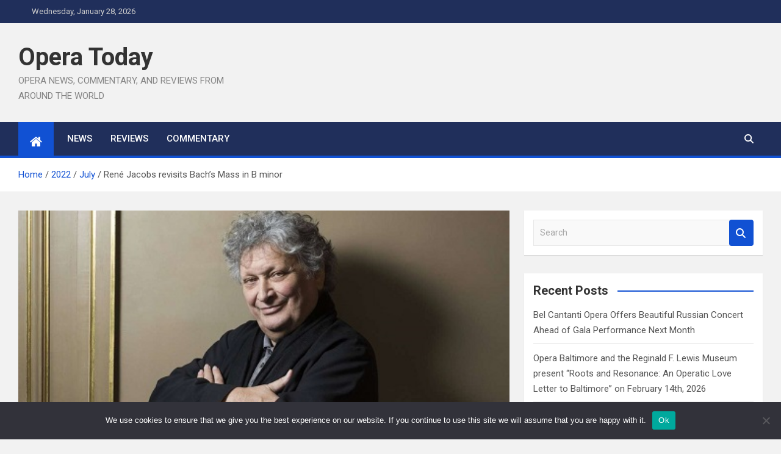

--- FILE ---
content_type: text/html; charset=UTF-8
request_url: https://operatoday.com/2022/07/18545/
body_size: 20135
content:
<!doctype html>
<html lang="en-US">
<head>
	<meta charset="UTF-8">
	<meta name="viewport" content="width=device-width, initial-scale=1, shrink-to-fit=no">
	<link rel="profile" href="https://gmpg.org/xfn/11">

	<title>René Jacobs revisits Bach&#8217;s Mass in B minor &#8211; Opera Today</title>
<style>
#wpadminbar #wp-admin-bar-wsm_top_button .ab-icon:before {
	content: "\f239";
	color: #FF9800;
	top: 3px;
}
</style><meta name='robots' content='max-image-preview:large' />
<link rel='dns-prefetch' href='//fonts.googleapis.com' />
<link rel="alternate" type="application/rss+xml" title="Opera Today &raquo; Feed" href="https://operatoday.com/feed/" />
<link rel="alternate" title="oEmbed (JSON)" type="application/json+oembed" href="https://operatoday.com/wp-json/oembed/1.0/embed?url=https%3A%2F%2Foperatoday.com%2F2022%2F07%2F18545%2F" />
<link rel="alternate" title="oEmbed (XML)" type="text/xml+oembed" href="https://operatoday.com/wp-json/oembed/1.0/embed?url=https%3A%2F%2Foperatoday.com%2F2022%2F07%2F18545%2F&#038;format=xml" />
<style id='wp-img-auto-sizes-contain-inline-css'>
img:is([sizes=auto i],[sizes^="auto," i]){contain-intrinsic-size:3000px 1500px}
/*# sourceURL=wp-img-auto-sizes-contain-inline-css */
</style>
<style id='wp-emoji-styles-inline-css'>

	img.wp-smiley, img.emoji {
		display: inline !important;
		border: none !important;
		box-shadow: none !important;
		height: 1em !important;
		width: 1em !important;
		margin: 0 0.07em !important;
		vertical-align: -0.1em !important;
		background: none !important;
		padding: 0 !important;
	}
/*# sourceURL=wp-emoji-styles-inline-css */
</style>
<style id='wp-block-library-inline-css'>
:root{--wp-block-synced-color:#7a00df;--wp-block-synced-color--rgb:122,0,223;--wp-bound-block-color:var(--wp-block-synced-color);--wp-editor-canvas-background:#ddd;--wp-admin-theme-color:#007cba;--wp-admin-theme-color--rgb:0,124,186;--wp-admin-theme-color-darker-10:#006ba1;--wp-admin-theme-color-darker-10--rgb:0,107,160.5;--wp-admin-theme-color-darker-20:#005a87;--wp-admin-theme-color-darker-20--rgb:0,90,135;--wp-admin-border-width-focus:2px}@media (min-resolution:192dpi){:root{--wp-admin-border-width-focus:1.5px}}.wp-element-button{cursor:pointer}:root .has-very-light-gray-background-color{background-color:#eee}:root .has-very-dark-gray-background-color{background-color:#313131}:root .has-very-light-gray-color{color:#eee}:root .has-very-dark-gray-color{color:#313131}:root .has-vivid-green-cyan-to-vivid-cyan-blue-gradient-background{background:linear-gradient(135deg,#00d084,#0693e3)}:root .has-purple-crush-gradient-background{background:linear-gradient(135deg,#34e2e4,#4721fb 50%,#ab1dfe)}:root .has-hazy-dawn-gradient-background{background:linear-gradient(135deg,#faaca8,#dad0ec)}:root .has-subdued-olive-gradient-background{background:linear-gradient(135deg,#fafae1,#67a671)}:root .has-atomic-cream-gradient-background{background:linear-gradient(135deg,#fdd79a,#004a59)}:root .has-nightshade-gradient-background{background:linear-gradient(135deg,#330968,#31cdcf)}:root .has-midnight-gradient-background{background:linear-gradient(135deg,#020381,#2874fc)}:root{--wp--preset--font-size--normal:16px;--wp--preset--font-size--huge:42px}.has-regular-font-size{font-size:1em}.has-larger-font-size{font-size:2.625em}.has-normal-font-size{font-size:var(--wp--preset--font-size--normal)}.has-huge-font-size{font-size:var(--wp--preset--font-size--huge)}.has-text-align-center{text-align:center}.has-text-align-left{text-align:left}.has-text-align-right{text-align:right}.has-fit-text{white-space:nowrap!important}#end-resizable-editor-section{display:none}.aligncenter{clear:both}.items-justified-left{justify-content:flex-start}.items-justified-center{justify-content:center}.items-justified-right{justify-content:flex-end}.items-justified-space-between{justify-content:space-between}.screen-reader-text{border:0;clip-path:inset(50%);height:1px;margin:-1px;overflow:hidden;padding:0;position:absolute;width:1px;word-wrap:normal!important}.screen-reader-text:focus{background-color:#ddd;clip-path:none;color:#444;display:block;font-size:1em;height:auto;left:5px;line-height:normal;padding:15px 23px 14px;text-decoration:none;top:5px;width:auto;z-index:100000}html :where(.has-border-color){border-style:solid}html :where([style*=border-top-color]){border-top-style:solid}html :where([style*=border-right-color]){border-right-style:solid}html :where([style*=border-bottom-color]){border-bottom-style:solid}html :where([style*=border-left-color]){border-left-style:solid}html :where([style*=border-width]){border-style:solid}html :where([style*=border-top-width]){border-top-style:solid}html :where([style*=border-right-width]){border-right-style:solid}html :where([style*=border-bottom-width]){border-bottom-style:solid}html :where([style*=border-left-width]){border-left-style:solid}html :where(img[class*=wp-image-]){height:auto;max-width:100%}:where(figure){margin:0 0 1em}html :where(.is-position-sticky){--wp-admin--admin-bar--position-offset:var(--wp-admin--admin-bar--height,0px)}@media screen and (max-width:600px){html :where(.is-position-sticky){--wp-admin--admin-bar--position-offset:0px}}

/*# sourceURL=wp-block-library-inline-css */
</style><style id='wp-block-image-inline-css'>
.wp-block-image>a,.wp-block-image>figure>a{display:inline-block}.wp-block-image img{box-sizing:border-box;height:auto;max-width:100%;vertical-align:bottom}@media not (prefers-reduced-motion){.wp-block-image img.hide{visibility:hidden}.wp-block-image img.show{animation:show-content-image .4s}}.wp-block-image[style*=border-radius] img,.wp-block-image[style*=border-radius]>a{border-radius:inherit}.wp-block-image.has-custom-border img{box-sizing:border-box}.wp-block-image.aligncenter{text-align:center}.wp-block-image.alignfull>a,.wp-block-image.alignwide>a{width:100%}.wp-block-image.alignfull img,.wp-block-image.alignwide img{height:auto;width:100%}.wp-block-image .aligncenter,.wp-block-image .alignleft,.wp-block-image .alignright,.wp-block-image.aligncenter,.wp-block-image.alignleft,.wp-block-image.alignright{display:table}.wp-block-image .aligncenter>figcaption,.wp-block-image .alignleft>figcaption,.wp-block-image .alignright>figcaption,.wp-block-image.aligncenter>figcaption,.wp-block-image.alignleft>figcaption,.wp-block-image.alignright>figcaption{caption-side:bottom;display:table-caption}.wp-block-image .alignleft{float:left;margin:.5em 1em .5em 0}.wp-block-image .alignright{float:right;margin:.5em 0 .5em 1em}.wp-block-image .aligncenter{margin-left:auto;margin-right:auto}.wp-block-image :where(figcaption){margin-bottom:1em;margin-top:.5em}.wp-block-image.is-style-circle-mask img{border-radius:9999px}@supports ((-webkit-mask-image:none) or (mask-image:none)) or (-webkit-mask-image:none){.wp-block-image.is-style-circle-mask img{border-radius:0;-webkit-mask-image:url('data:image/svg+xml;utf8,<svg viewBox="0 0 100 100" xmlns="http://www.w3.org/2000/svg"><circle cx="50" cy="50" r="50"/></svg>');mask-image:url('data:image/svg+xml;utf8,<svg viewBox="0 0 100 100" xmlns="http://www.w3.org/2000/svg"><circle cx="50" cy="50" r="50"/></svg>');mask-mode:alpha;-webkit-mask-position:center;mask-position:center;-webkit-mask-repeat:no-repeat;mask-repeat:no-repeat;-webkit-mask-size:contain;mask-size:contain}}:root :where(.wp-block-image.is-style-rounded img,.wp-block-image .is-style-rounded img){border-radius:9999px}.wp-block-image figure{margin:0}.wp-lightbox-container{display:flex;flex-direction:column;position:relative}.wp-lightbox-container img{cursor:zoom-in}.wp-lightbox-container img:hover+button{opacity:1}.wp-lightbox-container button{align-items:center;backdrop-filter:blur(16px) saturate(180%);background-color:#5a5a5a40;border:none;border-radius:4px;cursor:zoom-in;display:flex;height:20px;justify-content:center;opacity:0;padding:0;position:absolute;right:16px;text-align:center;top:16px;width:20px;z-index:100}@media not (prefers-reduced-motion){.wp-lightbox-container button{transition:opacity .2s ease}}.wp-lightbox-container button:focus-visible{outline:3px auto #5a5a5a40;outline:3px auto -webkit-focus-ring-color;outline-offset:3px}.wp-lightbox-container button:hover{cursor:pointer;opacity:1}.wp-lightbox-container button:focus{opacity:1}.wp-lightbox-container button:focus,.wp-lightbox-container button:hover,.wp-lightbox-container button:not(:hover):not(:active):not(.has-background){background-color:#5a5a5a40;border:none}.wp-lightbox-overlay{box-sizing:border-box;cursor:zoom-out;height:100vh;left:0;overflow:hidden;position:fixed;top:0;visibility:hidden;width:100%;z-index:100000}.wp-lightbox-overlay .close-button{align-items:center;cursor:pointer;display:flex;justify-content:center;min-height:40px;min-width:40px;padding:0;position:absolute;right:calc(env(safe-area-inset-right) + 16px);top:calc(env(safe-area-inset-top) + 16px);z-index:5000000}.wp-lightbox-overlay .close-button:focus,.wp-lightbox-overlay .close-button:hover,.wp-lightbox-overlay .close-button:not(:hover):not(:active):not(.has-background){background:none;border:none}.wp-lightbox-overlay .lightbox-image-container{height:var(--wp--lightbox-container-height);left:50%;overflow:hidden;position:absolute;top:50%;transform:translate(-50%,-50%);transform-origin:top left;width:var(--wp--lightbox-container-width);z-index:9999999999}.wp-lightbox-overlay .wp-block-image{align-items:center;box-sizing:border-box;display:flex;height:100%;justify-content:center;margin:0;position:relative;transform-origin:0 0;width:100%;z-index:3000000}.wp-lightbox-overlay .wp-block-image img{height:var(--wp--lightbox-image-height);min-height:var(--wp--lightbox-image-height);min-width:var(--wp--lightbox-image-width);width:var(--wp--lightbox-image-width)}.wp-lightbox-overlay .wp-block-image figcaption{display:none}.wp-lightbox-overlay button{background:none;border:none}.wp-lightbox-overlay .scrim{background-color:#fff;height:100%;opacity:.9;position:absolute;width:100%;z-index:2000000}.wp-lightbox-overlay.active{visibility:visible}@media not (prefers-reduced-motion){.wp-lightbox-overlay.active{animation:turn-on-visibility .25s both}.wp-lightbox-overlay.active img{animation:turn-on-visibility .35s both}.wp-lightbox-overlay.show-closing-animation:not(.active){animation:turn-off-visibility .35s both}.wp-lightbox-overlay.show-closing-animation:not(.active) img{animation:turn-off-visibility .25s both}.wp-lightbox-overlay.zoom.active{animation:none;opacity:1;visibility:visible}.wp-lightbox-overlay.zoom.active .lightbox-image-container{animation:lightbox-zoom-in .4s}.wp-lightbox-overlay.zoom.active .lightbox-image-container img{animation:none}.wp-lightbox-overlay.zoom.active .scrim{animation:turn-on-visibility .4s forwards}.wp-lightbox-overlay.zoom.show-closing-animation:not(.active){animation:none}.wp-lightbox-overlay.zoom.show-closing-animation:not(.active) .lightbox-image-container{animation:lightbox-zoom-out .4s}.wp-lightbox-overlay.zoom.show-closing-animation:not(.active) .lightbox-image-container img{animation:none}.wp-lightbox-overlay.zoom.show-closing-animation:not(.active) .scrim{animation:turn-off-visibility .4s forwards}}@keyframes show-content-image{0%{visibility:hidden}99%{visibility:hidden}to{visibility:visible}}@keyframes turn-on-visibility{0%{opacity:0}to{opacity:1}}@keyframes turn-off-visibility{0%{opacity:1;visibility:visible}99%{opacity:0;visibility:visible}to{opacity:0;visibility:hidden}}@keyframes lightbox-zoom-in{0%{transform:translate(calc((-100vw + var(--wp--lightbox-scrollbar-width))/2 + var(--wp--lightbox-initial-left-position)),calc(-50vh + var(--wp--lightbox-initial-top-position))) scale(var(--wp--lightbox-scale))}to{transform:translate(-50%,-50%) scale(1)}}@keyframes lightbox-zoom-out{0%{transform:translate(-50%,-50%) scale(1);visibility:visible}99%{visibility:visible}to{transform:translate(calc((-100vw + var(--wp--lightbox-scrollbar-width))/2 + var(--wp--lightbox-initial-left-position)),calc(-50vh + var(--wp--lightbox-initial-top-position))) scale(var(--wp--lightbox-scale));visibility:hidden}}
/*# sourceURL=https://operatoday.com/wp-includes/blocks/image/style.min.css */
</style>
<style id='wp-block-paragraph-inline-css'>
.is-small-text{font-size:.875em}.is-regular-text{font-size:1em}.is-large-text{font-size:2.25em}.is-larger-text{font-size:3em}.has-drop-cap:not(:focus):first-letter{float:left;font-size:8.4em;font-style:normal;font-weight:100;line-height:.68;margin:.05em .1em 0 0;text-transform:uppercase}body.rtl .has-drop-cap:not(:focus):first-letter{float:none;margin-left:.1em}p.has-drop-cap.has-background{overflow:hidden}:root :where(p.has-background){padding:1.25em 2.375em}:where(p.has-text-color:not(.has-link-color)) a{color:inherit}p.has-text-align-left[style*="writing-mode:vertical-lr"],p.has-text-align-right[style*="writing-mode:vertical-rl"]{rotate:180deg}
/*# sourceURL=https://operatoday.com/wp-includes/blocks/paragraph/style.min.css */
</style>
<style id='wp-block-social-links-inline-css'>
.wp-block-social-links{background:none;box-sizing:border-box;margin-left:0;padding-left:0;padding-right:0;text-indent:0}.wp-block-social-links .wp-social-link a,.wp-block-social-links .wp-social-link a:hover{border-bottom:0;box-shadow:none;text-decoration:none}.wp-block-social-links .wp-social-link svg{height:1em;width:1em}.wp-block-social-links .wp-social-link span:not(.screen-reader-text){font-size:.65em;margin-left:.5em;margin-right:.5em}.wp-block-social-links.has-small-icon-size{font-size:16px}.wp-block-social-links,.wp-block-social-links.has-normal-icon-size{font-size:24px}.wp-block-social-links.has-large-icon-size{font-size:36px}.wp-block-social-links.has-huge-icon-size{font-size:48px}.wp-block-social-links.aligncenter{display:flex;justify-content:center}.wp-block-social-links.alignright{justify-content:flex-end}.wp-block-social-link{border-radius:9999px;display:block}@media not (prefers-reduced-motion){.wp-block-social-link{transition:transform .1s ease}}.wp-block-social-link{height:auto}.wp-block-social-link a{align-items:center;display:flex;line-height:0}.wp-block-social-link:hover{transform:scale(1.1)}.wp-block-social-links .wp-block-social-link.wp-social-link{display:inline-block;margin:0;padding:0}.wp-block-social-links .wp-block-social-link.wp-social-link .wp-block-social-link-anchor,.wp-block-social-links .wp-block-social-link.wp-social-link .wp-block-social-link-anchor svg,.wp-block-social-links .wp-block-social-link.wp-social-link .wp-block-social-link-anchor:active,.wp-block-social-links .wp-block-social-link.wp-social-link .wp-block-social-link-anchor:hover,.wp-block-social-links .wp-block-social-link.wp-social-link .wp-block-social-link-anchor:visited{color:currentColor;fill:currentColor}:where(.wp-block-social-links:not(.is-style-logos-only)) .wp-social-link{background-color:#f0f0f0;color:#444}:where(.wp-block-social-links:not(.is-style-logos-only)) .wp-social-link-amazon{background-color:#f90;color:#fff}:where(.wp-block-social-links:not(.is-style-logos-only)) .wp-social-link-bandcamp{background-color:#1ea0c3;color:#fff}:where(.wp-block-social-links:not(.is-style-logos-only)) .wp-social-link-behance{background-color:#0757fe;color:#fff}:where(.wp-block-social-links:not(.is-style-logos-only)) .wp-social-link-bluesky{background-color:#0a7aff;color:#fff}:where(.wp-block-social-links:not(.is-style-logos-only)) .wp-social-link-codepen{background-color:#1e1f26;color:#fff}:where(.wp-block-social-links:not(.is-style-logos-only)) .wp-social-link-deviantart{background-color:#02e49b;color:#fff}:where(.wp-block-social-links:not(.is-style-logos-only)) .wp-social-link-discord{background-color:#5865f2;color:#fff}:where(.wp-block-social-links:not(.is-style-logos-only)) .wp-social-link-dribbble{background-color:#e94c89;color:#fff}:where(.wp-block-social-links:not(.is-style-logos-only)) .wp-social-link-dropbox{background-color:#4280ff;color:#fff}:where(.wp-block-social-links:not(.is-style-logos-only)) .wp-social-link-etsy{background-color:#f45800;color:#fff}:where(.wp-block-social-links:not(.is-style-logos-only)) .wp-social-link-facebook{background-color:#0866ff;color:#fff}:where(.wp-block-social-links:not(.is-style-logos-only)) .wp-social-link-fivehundredpx{background-color:#000;color:#fff}:where(.wp-block-social-links:not(.is-style-logos-only)) .wp-social-link-flickr{background-color:#0461dd;color:#fff}:where(.wp-block-social-links:not(.is-style-logos-only)) .wp-social-link-foursquare{background-color:#e65678;color:#fff}:where(.wp-block-social-links:not(.is-style-logos-only)) .wp-social-link-github{background-color:#24292d;color:#fff}:where(.wp-block-social-links:not(.is-style-logos-only)) .wp-social-link-goodreads{background-color:#eceadd;color:#382110}:where(.wp-block-social-links:not(.is-style-logos-only)) .wp-social-link-google{background-color:#ea4434;color:#fff}:where(.wp-block-social-links:not(.is-style-logos-only)) .wp-social-link-gravatar{background-color:#1d4fc4;color:#fff}:where(.wp-block-social-links:not(.is-style-logos-only)) .wp-social-link-instagram{background-color:#f00075;color:#fff}:where(.wp-block-social-links:not(.is-style-logos-only)) .wp-social-link-lastfm{background-color:#e21b24;color:#fff}:where(.wp-block-social-links:not(.is-style-logos-only)) .wp-social-link-linkedin{background-color:#0d66c2;color:#fff}:where(.wp-block-social-links:not(.is-style-logos-only)) .wp-social-link-mastodon{background-color:#3288d4;color:#fff}:where(.wp-block-social-links:not(.is-style-logos-only)) .wp-social-link-medium{background-color:#000;color:#fff}:where(.wp-block-social-links:not(.is-style-logos-only)) .wp-social-link-meetup{background-color:#f6405f;color:#fff}:where(.wp-block-social-links:not(.is-style-logos-only)) .wp-social-link-patreon{background-color:#000;color:#fff}:where(.wp-block-social-links:not(.is-style-logos-only)) .wp-social-link-pinterest{background-color:#e60122;color:#fff}:where(.wp-block-social-links:not(.is-style-logos-only)) .wp-social-link-pocket{background-color:#ef4155;color:#fff}:where(.wp-block-social-links:not(.is-style-logos-only)) .wp-social-link-reddit{background-color:#ff4500;color:#fff}:where(.wp-block-social-links:not(.is-style-logos-only)) .wp-social-link-skype{background-color:#0478d7;color:#fff}:where(.wp-block-social-links:not(.is-style-logos-only)) .wp-social-link-snapchat{background-color:#fefc00;color:#fff;stroke:#000}:where(.wp-block-social-links:not(.is-style-logos-only)) .wp-social-link-soundcloud{background-color:#ff5600;color:#fff}:where(.wp-block-social-links:not(.is-style-logos-only)) .wp-social-link-spotify{background-color:#1bd760;color:#fff}:where(.wp-block-social-links:not(.is-style-logos-only)) .wp-social-link-telegram{background-color:#2aabee;color:#fff}:where(.wp-block-social-links:not(.is-style-logos-only)) .wp-social-link-threads{background-color:#000;color:#fff}:where(.wp-block-social-links:not(.is-style-logos-only)) .wp-social-link-tiktok{background-color:#000;color:#fff}:where(.wp-block-social-links:not(.is-style-logos-only)) .wp-social-link-tumblr{background-color:#011835;color:#fff}:where(.wp-block-social-links:not(.is-style-logos-only)) .wp-social-link-twitch{background-color:#6440a4;color:#fff}:where(.wp-block-social-links:not(.is-style-logos-only)) .wp-social-link-twitter{background-color:#1da1f2;color:#fff}:where(.wp-block-social-links:not(.is-style-logos-only)) .wp-social-link-vimeo{background-color:#1eb7ea;color:#fff}:where(.wp-block-social-links:not(.is-style-logos-only)) .wp-social-link-vk{background-color:#4680c2;color:#fff}:where(.wp-block-social-links:not(.is-style-logos-only)) .wp-social-link-wordpress{background-color:#3499cd;color:#fff}:where(.wp-block-social-links:not(.is-style-logos-only)) .wp-social-link-whatsapp{background-color:#25d366;color:#fff}:where(.wp-block-social-links:not(.is-style-logos-only)) .wp-social-link-x{background-color:#000;color:#fff}:where(.wp-block-social-links:not(.is-style-logos-only)) .wp-social-link-yelp{background-color:#d32422;color:#fff}:where(.wp-block-social-links:not(.is-style-logos-only)) .wp-social-link-youtube{background-color:red;color:#fff}:where(.wp-block-social-links.is-style-logos-only) .wp-social-link{background:none}:where(.wp-block-social-links.is-style-logos-only) .wp-social-link svg{height:1.25em;width:1.25em}:where(.wp-block-social-links.is-style-logos-only) .wp-social-link-amazon{color:#f90}:where(.wp-block-social-links.is-style-logos-only) .wp-social-link-bandcamp{color:#1ea0c3}:where(.wp-block-social-links.is-style-logos-only) .wp-social-link-behance{color:#0757fe}:where(.wp-block-social-links.is-style-logos-only) .wp-social-link-bluesky{color:#0a7aff}:where(.wp-block-social-links.is-style-logos-only) .wp-social-link-codepen{color:#1e1f26}:where(.wp-block-social-links.is-style-logos-only) .wp-social-link-deviantart{color:#02e49b}:where(.wp-block-social-links.is-style-logos-only) .wp-social-link-discord{color:#5865f2}:where(.wp-block-social-links.is-style-logos-only) .wp-social-link-dribbble{color:#e94c89}:where(.wp-block-social-links.is-style-logos-only) .wp-social-link-dropbox{color:#4280ff}:where(.wp-block-social-links.is-style-logos-only) .wp-social-link-etsy{color:#f45800}:where(.wp-block-social-links.is-style-logos-only) .wp-social-link-facebook{color:#0866ff}:where(.wp-block-social-links.is-style-logos-only) .wp-social-link-fivehundredpx{color:#000}:where(.wp-block-social-links.is-style-logos-only) .wp-social-link-flickr{color:#0461dd}:where(.wp-block-social-links.is-style-logos-only) .wp-social-link-foursquare{color:#e65678}:where(.wp-block-social-links.is-style-logos-only) .wp-social-link-github{color:#24292d}:where(.wp-block-social-links.is-style-logos-only) .wp-social-link-goodreads{color:#382110}:where(.wp-block-social-links.is-style-logos-only) .wp-social-link-google{color:#ea4434}:where(.wp-block-social-links.is-style-logos-only) .wp-social-link-gravatar{color:#1d4fc4}:where(.wp-block-social-links.is-style-logos-only) .wp-social-link-instagram{color:#f00075}:where(.wp-block-social-links.is-style-logos-only) .wp-social-link-lastfm{color:#e21b24}:where(.wp-block-social-links.is-style-logos-only) .wp-social-link-linkedin{color:#0d66c2}:where(.wp-block-social-links.is-style-logos-only) .wp-social-link-mastodon{color:#3288d4}:where(.wp-block-social-links.is-style-logos-only) .wp-social-link-medium{color:#000}:where(.wp-block-social-links.is-style-logos-only) .wp-social-link-meetup{color:#f6405f}:where(.wp-block-social-links.is-style-logos-only) .wp-social-link-patreon{color:#000}:where(.wp-block-social-links.is-style-logos-only) .wp-social-link-pinterest{color:#e60122}:where(.wp-block-social-links.is-style-logos-only) .wp-social-link-pocket{color:#ef4155}:where(.wp-block-social-links.is-style-logos-only) .wp-social-link-reddit{color:#ff4500}:where(.wp-block-social-links.is-style-logos-only) .wp-social-link-skype{color:#0478d7}:where(.wp-block-social-links.is-style-logos-only) .wp-social-link-snapchat{color:#fff;stroke:#000}:where(.wp-block-social-links.is-style-logos-only) .wp-social-link-soundcloud{color:#ff5600}:where(.wp-block-social-links.is-style-logos-only) .wp-social-link-spotify{color:#1bd760}:where(.wp-block-social-links.is-style-logos-only) .wp-social-link-telegram{color:#2aabee}:where(.wp-block-social-links.is-style-logos-only) .wp-social-link-threads{color:#000}:where(.wp-block-social-links.is-style-logos-only) .wp-social-link-tiktok{color:#000}:where(.wp-block-social-links.is-style-logos-only) .wp-social-link-tumblr{color:#011835}:where(.wp-block-social-links.is-style-logos-only) .wp-social-link-twitch{color:#6440a4}:where(.wp-block-social-links.is-style-logos-only) .wp-social-link-twitter{color:#1da1f2}:where(.wp-block-social-links.is-style-logos-only) .wp-social-link-vimeo{color:#1eb7ea}:where(.wp-block-social-links.is-style-logos-only) .wp-social-link-vk{color:#4680c2}:where(.wp-block-social-links.is-style-logos-only) .wp-social-link-whatsapp{color:#25d366}:where(.wp-block-social-links.is-style-logos-only) .wp-social-link-wordpress{color:#3499cd}:where(.wp-block-social-links.is-style-logos-only) .wp-social-link-x{color:#000}:where(.wp-block-social-links.is-style-logos-only) .wp-social-link-yelp{color:#d32422}:where(.wp-block-social-links.is-style-logos-only) .wp-social-link-youtube{color:red}.wp-block-social-links.is-style-pill-shape .wp-social-link{width:auto}:root :where(.wp-block-social-links .wp-social-link a){padding:.25em}:root :where(.wp-block-social-links.is-style-logos-only .wp-social-link a){padding:0}:root :where(.wp-block-social-links.is-style-pill-shape .wp-social-link a){padding-left:.6666666667em;padding-right:.6666666667em}.wp-block-social-links:not(.has-icon-color):not(.has-icon-background-color) .wp-social-link-snapchat .wp-block-social-link-label{color:#000}
/*# sourceURL=https://operatoday.com/wp-includes/blocks/social-links/style.min.css */
</style>
<link rel='stylesheet' id='wpzoom-social-icons-block-style-css' href='https://operatoday.com/wp-content/plugins/social-icons-widget-by-wpzoom/block/dist/style-wpzoom-social-icons.css?ver=4.5.4' media='all' />
<style id='global-styles-inline-css'>
:root{--wp--preset--aspect-ratio--square: 1;--wp--preset--aspect-ratio--4-3: 4/3;--wp--preset--aspect-ratio--3-4: 3/4;--wp--preset--aspect-ratio--3-2: 3/2;--wp--preset--aspect-ratio--2-3: 2/3;--wp--preset--aspect-ratio--16-9: 16/9;--wp--preset--aspect-ratio--9-16: 9/16;--wp--preset--color--black: #000000;--wp--preset--color--cyan-bluish-gray: #abb8c3;--wp--preset--color--white: #ffffff;--wp--preset--color--pale-pink: #f78da7;--wp--preset--color--vivid-red: #cf2e2e;--wp--preset--color--luminous-vivid-orange: #ff6900;--wp--preset--color--luminous-vivid-amber: #fcb900;--wp--preset--color--light-green-cyan: #7bdcb5;--wp--preset--color--vivid-green-cyan: #00d084;--wp--preset--color--pale-cyan-blue: #8ed1fc;--wp--preset--color--vivid-cyan-blue: #0693e3;--wp--preset--color--vivid-purple: #9b51e0;--wp--preset--gradient--vivid-cyan-blue-to-vivid-purple: linear-gradient(135deg,rgb(6,147,227) 0%,rgb(155,81,224) 100%);--wp--preset--gradient--light-green-cyan-to-vivid-green-cyan: linear-gradient(135deg,rgb(122,220,180) 0%,rgb(0,208,130) 100%);--wp--preset--gradient--luminous-vivid-amber-to-luminous-vivid-orange: linear-gradient(135deg,rgb(252,185,0) 0%,rgb(255,105,0) 100%);--wp--preset--gradient--luminous-vivid-orange-to-vivid-red: linear-gradient(135deg,rgb(255,105,0) 0%,rgb(207,46,46) 100%);--wp--preset--gradient--very-light-gray-to-cyan-bluish-gray: linear-gradient(135deg,rgb(238,238,238) 0%,rgb(169,184,195) 100%);--wp--preset--gradient--cool-to-warm-spectrum: linear-gradient(135deg,rgb(74,234,220) 0%,rgb(151,120,209) 20%,rgb(207,42,186) 40%,rgb(238,44,130) 60%,rgb(251,105,98) 80%,rgb(254,248,76) 100%);--wp--preset--gradient--blush-light-purple: linear-gradient(135deg,rgb(255,206,236) 0%,rgb(152,150,240) 100%);--wp--preset--gradient--blush-bordeaux: linear-gradient(135deg,rgb(254,205,165) 0%,rgb(254,45,45) 50%,rgb(107,0,62) 100%);--wp--preset--gradient--luminous-dusk: linear-gradient(135deg,rgb(255,203,112) 0%,rgb(199,81,192) 50%,rgb(65,88,208) 100%);--wp--preset--gradient--pale-ocean: linear-gradient(135deg,rgb(255,245,203) 0%,rgb(182,227,212) 50%,rgb(51,167,181) 100%);--wp--preset--gradient--electric-grass: linear-gradient(135deg,rgb(202,248,128) 0%,rgb(113,206,126) 100%);--wp--preset--gradient--midnight: linear-gradient(135deg,rgb(2,3,129) 0%,rgb(40,116,252) 100%);--wp--preset--font-size--small: 13px;--wp--preset--font-size--medium: 20px;--wp--preset--font-size--large: 36px;--wp--preset--font-size--x-large: 42px;--wp--preset--spacing--20: 0.44rem;--wp--preset--spacing--30: 0.67rem;--wp--preset--spacing--40: 1rem;--wp--preset--spacing--50: 1.5rem;--wp--preset--spacing--60: 2.25rem;--wp--preset--spacing--70: 3.38rem;--wp--preset--spacing--80: 5.06rem;--wp--preset--shadow--natural: 6px 6px 9px rgba(0, 0, 0, 0.2);--wp--preset--shadow--deep: 12px 12px 50px rgba(0, 0, 0, 0.4);--wp--preset--shadow--sharp: 6px 6px 0px rgba(0, 0, 0, 0.2);--wp--preset--shadow--outlined: 6px 6px 0px -3px rgb(255, 255, 255), 6px 6px rgb(0, 0, 0);--wp--preset--shadow--crisp: 6px 6px 0px rgb(0, 0, 0);}:where(.is-layout-flex){gap: 0.5em;}:where(.is-layout-grid){gap: 0.5em;}body .is-layout-flex{display: flex;}.is-layout-flex{flex-wrap: wrap;align-items: center;}.is-layout-flex > :is(*, div){margin: 0;}body .is-layout-grid{display: grid;}.is-layout-grid > :is(*, div){margin: 0;}:where(.wp-block-columns.is-layout-flex){gap: 2em;}:where(.wp-block-columns.is-layout-grid){gap: 2em;}:where(.wp-block-post-template.is-layout-flex){gap: 1.25em;}:where(.wp-block-post-template.is-layout-grid){gap: 1.25em;}.has-black-color{color: var(--wp--preset--color--black) !important;}.has-cyan-bluish-gray-color{color: var(--wp--preset--color--cyan-bluish-gray) !important;}.has-white-color{color: var(--wp--preset--color--white) !important;}.has-pale-pink-color{color: var(--wp--preset--color--pale-pink) !important;}.has-vivid-red-color{color: var(--wp--preset--color--vivid-red) !important;}.has-luminous-vivid-orange-color{color: var(--wp--preset--color--luminous-vivid-orange) !important;}.has-luminous-vivid-amber-color{color: var(--wp--preset--color--luminous-vivid-amber) !important;}.has-light-green-cyan-color{color: var(--wp--preset--color--light-green-cyan) !important;}.has-vivid-green-cyan-color{color: var(--wp--preset--color--vivid-green-cyan) !important;}.has-pale-cyan-blue-color{color: var(--wp--preset--color--pale-cyan-blue) !important;}.has-vivid-cyan-blue-color{color: var(--wp--preset--color--vivid-cyan-blue) !important;}.has-vivid-purple-color{color: var(--wp--preset--color--vivid-purple) !important;}.has-black-background-color{background-color: var(--wp--preset--color--black) !important;}.has-cyan-bluish-gray-background-color{background-color: var(--wp--preset--color--cyan-bluish-gray) !important;}.has-white-background-color{background-color: var(--wp--preset--color--white) !important;}.has-pale-pink-background-color{background-color: var(--wp--preset--color--pale-pink) !important;}.has-vivid-red-background-color{background-color: var(--wp--preset--color--vivid-red) !important;}.has-luminous-vivid-orange-background-color{background-color: var(--wp--preset--color--luminous-vivid-orange) !important;}.has-luminous-vivid-amber-background-color{background-color: var(--wp--preset--color--luminous-vivid-amber) !important;}.has-light-green-cyan-background-color{background-color: var(--wp--preset--color--light-green-cyan) !important;}.has-vivid-green-cyan-background-color{background-color: var(--wp--preset--color--vivid-green-cyan) !important;}.has-pale-cyan-blue-background-color{background-color: var(--wp--preset--color--pale-cyan-blue) !important;}.has-vivid-cyan-blue-background-color{background-color: var(--wp--preset--color--vivid-cyan-blue) !important;}.has-vivid-purple-background-color{background-color: var(--wp--preset--color--vivid-purple) !important;}.has-black-border-color{border-color: var(--wp--preset--color--black) !important;}.has-cyan-bluish-gray-border-color{border-color: var(--wp--preset--color--cyan-bluish-gray) !important;}.has-white-border-color{border-color: var(--wp--preset--color--white) !important;}.has-pale-pink-border-color{border-color: var(--wp--preset--color--pale-pink) !important;}.has-vivid-red-border-color{border-color: var(--wp--preset--color--vivid-red) !important;}.has-luminous-vivid-orange-border-color{border-color: var(--wp--preset--color--luminous-vivid-orange) !important;}.has-luminous-vivid-amber-border-color{border-color: var(--wp--preset--color--luminous-vivid-amber) !important;}.has-light-green-cyan-border-color{border-color: var(--wp--preset--color--light-green-cyan) !important;}.has-vivid-green-cyan-border-color{border-color: var(--wp--preset--color--vivid-green-cyan) !important;}.has-pale-cyan-blue-border-color{border-color: var(--wp--preset--color--pale-cyan-blue) !important;}.has-vivid-cyan-blue-border-color{border-color: var(--wp--preset--color--vivid-cyan-blue) !important;}.has-vivid-purple-border-color{border-color: var(--wp--preset--color--vivid-purple) !important;}.has-vivid-cyan-blue-to-vivid-purple-gradient-background{background: var(--wp--preset--gradient--vivid-cyan-blue-to-vivid-purple) !important;}.has-light-green-cyan-to-vivid-green-cyan-gradient-background{background: var(--wp--preset--gradient--light-green-cyan-to-vivid-green-cyan) !important;}.has-luminous-vivid-amber-to-luminous-vivid-orange-gradient-background{background: var(--wp--preset--gradient--luminous-vivid-amber-to-luminous-vivid-orange) !important;}.has-luminous-vivid-orange-to-vivid-red-gradient-background{background: var(--wp--preset--gradient--luminous-vivid-orange-to-vivid-red) !important;}.has-very-light-gray-to-cyan-bluish-gray-gradient-background{background: var(--wp--preset--gradient--very-light-gray-to-cyan-bluish-gray) !important;}.has-cool-to-warm-spectrum-gradient-background{background: var(--wp--preset--gradient--cool-to-warm-spectrum) !important;}.has-blush-light-purple-gradient-background{background: var(--wp--preset--gradient--blush-light-purple) !important;}.has-blush-bordeaux-gradient-background{background: var(--wp--preset--gradient--blush-bordeaux) !important;}.has-luminous-dusk-gradient-background{background: var(--wp--preset--gradient--luminous-dusk) !important;}.has-pale-ocean-gradient-background{background: var(--wp--preset--gradient--pale-ocean) !important;}.has-electric-grass-gradient-background{background: var(--wp--preset--gradient--electric-grass) !important;}.has-midnight-gradient-background{background: var(--wp--preset--gradient--midnight) !important;}.has-small-font-size{font-size: var(--wp--preset--font-size--small) !important;}.has-medium-font-size{font-size: var(--wp--preset--font-size--medium) !important;}.has-large-font-size{font-size: var(--wp--preset--font-size--large) !important;}.has-x-large-font-size{font-size: var(--wp--preset--font-size--x-large) !important;}
/*# sourceURL=global-styles-inline-css */
</style>

<style id='classic-theme-styles-inline-css'>
/*! This file is auto-generated */
.wp-block-button__link{color:#fff;background-color:#32373c;border-radius:9999px;box-shadow:none;text-decoration:none;padding:calc(.667em + 2px) calc(1.333em + 2px);font-size:1.125em}.wp-block-file__button{background:#32373c;color:#fff;text-decoration:none}
/*# sourceURL=/wp-includes/css/classic-themes.min.css */
</style>
<link rel='stylesheet' id='cookie-notice-front-css' href='https://operatoday.com/wp-content/plugins/cookie-notice/css/front.min.css?ver=2.5.11' media='all' />
<link rel='stylesheet' id='wsm-style-css' href='https://operatoday.com/wp-content/plugins/wordpress-stats-manager-pro/css/style.css?ver=1.2' media='all' />
<link rel='stylesheet' id='bootstrap-style-css' href='https://operatoday.com/wp-content/themes/magazinenp/assets/vendor/bootstrap/css/bootstrap.min.css?ver=5.3.2' media='all' />
<link rel='stylesheet' id='font-awesome-style-css' href='https://operatoday.com/wp-content/themes/magazinenp/assets/vendor/font-awesome/css/font-awesome.css?ver=6.9' media='all' />
<link rel='stylesheet' id='magazinenp-google-fonts-css' href='//fonts.googleapis.com/css?family=Roboto%3A100%2C300%2C300i%2C400%2C400i%2C500%2C500i%2C700%2C700i&#038;ver=6.9' media='all' />
<link rel='stylesheet' id='owl-carousel-css' href='https://operatoday.com/wp-content/themes/magazinenp/assets/vendor/owl-carousel/owl.carousel.min.css?ver=2.3.4' media='all' />
<link rel='stylesheet' id='magazinenp-main-style-css' href='https://operatoday.com/wp-content/themes/magazinenp/assets/css/magazinenp.css?ver=1.2.10' media='all' />
<link rel='stylesheet' id='magazinenp-style-css' href='https://operatoday.com/wp-content/themes/magazinenp/style.css?ver=6.9' media='all' />
<link rel='stylesheet' id='wpzoom-social-icons-socicon-css' href='https://operatoday.com/wp-content/plugins/social-icons-widget-by-wpzoom/assets/css/wpzoom-socicon.css?ver=1768865211' media='all' />
<link rel='stylesheet' id='wpzoom-social-icons-genericons-css' href='https://operatoday.com/wp-content/plugins/social-icons-widget-by-wpzoom/assets/css/genericons.css?ver=1768865211' media='all' />
<link rel='stylesheet' id='wpzoom-social-icons-academicons-css' href='https://operatoday.com/wp-content/plugins/social-icons-widget-by-wpzoom/assets/css/academicons.min.css?ver=1768865211' media='all' />
<link rel='stylesheet' id='wpzoom-social-icons-font-awesome-3-css' href='https://operatoday.com/wp-content/plugins/social-icons-widget-by-wpzoom/assets/css/font-awesome-3.min.css?ver=1768865211' media='all' />
<link rel='stylesheet' id='dashicons-css' href='https://operatoday.com/wp-includes/css/dashicons.min.css?ver=6.9' media='all' />
<link rel='stylesheet' id='wpzoom-social-icons-styles-css' href='https://operatoday.com/wp-content/plugins/social-icons-widget-by-wpzoom/assets/css/wpzoom-social-icons-styles.css?ver=1768865211' media='all' />
<link rel='preload' as='font'  id='wpzoom-social-icons-font-academicons-woff2-css' href='https://operatoday.com/wp-content/plugins/social-icons-widget-by-wpzoom/assets/font/academicons.woff2?v=1.9.2' type='font/woff2' crossorigin />
<link rel='preload' as='font'  id='wpzoom-social-icons-font-fontawesome-3-woff2-css' href='https://operatoday.com/wp-content/plugins/social-icons-widget-by-wpzoom/assets/font/fontawesome-webfont.woff2?v=4.7.0' type='font/woff2' crossorigin />
<link rel='preload' as='font'  id='wpzoom-social-icons-font-genericons-woff-css' href='https://operatoday.com/wp-content/plugins/social-icons-widget-by-wpzoom/assets/font/Genericons.woff' type='font/woff' crossorigin />
<link rel='preload' as='font'  id='wpzoom-social-icons-font-socicon-woff2-css' href='https://operatoday.com/wp-content/plugins/social-icons-widget-by-wpzoom/assets/font/socicon.woff2?v=4.5.4' type='font/woff2' crossorigin />
<script id="cookie-notice-front-js-before">
var cnArgs = {"ajaxUrl":"https:\/\/operatoday.com\/wp-admin\/admin-ajax.php","nonce":"d820763f6c","hideEffect":"fade","position":"bottom","onScroll":false,"onScrollOffset":100,"onClick":false,"cookieName":"cookie_notice_accepted","cookieTime":2592000,"cookieTimeRejected":2592000,"globalCookie":false,"redirection":false,"cache":false,"revokeCookies":false,"revokeCookiesOpt":"automatic"};

//# sourceURL=cookie-notice-front-js-before
</script>
<script src="https://operatoday.com/wp-content/plugins/cookie-notice/js/front.min.js?ver=2.5.11" id="cookie-notice-front-js"></script>
<script src="https://operatoday.com/wp-includes/js/jquery/jquery.min.js?ver=3.7.1" id="jquery-core-js"></script>
<script src="https://operatoday.com/wp-includes/js/jquery/jquery-migrate.min.js?ver=3.4.1" id="jquery-migrate-js"></script>
<script id="wsm-custom-front-js-js-extra">
var wsm_ajax = "https://operatoday.com/wp-admin/admin-ajax.php";
//# sourceURL=wsm-custom-front-js-js-extra
</script>
<script src="https://operatoday.com/wp-content/plugins/wordpress-stats-manager-pro/js/custom_front_js.js?ver=6.9" id="wsm-custom-front-js-js"></script>
<link rel="https://api.w.org/" href="https://operatoday.com/wp-json/" /><link rel="alternate" title="JSON" type="application/json" href="https://operatoday.com/wp-json/wp/v2/posts/18545" /><link rel="EditURI" type="application/rsd+xml" title="RSD" href="https://operatoday.com/xmlrpc.php?rsd" />
<meta name="generator" content="WordPress 6.9" />
<link rel="canonical" href="https://operatoday.com/2022/07/18545/" />
<link rel='shortlink' href='https://operatoday.com/?p=18545' />
<!-- Wordpress Stats Manager -->
    <script type="text/javascript">
          var _wsm = _wsm || [];
           _wsm.push(['trackPageView']);
           _wsm.push(['enableLinkTracking']);
           _wsm.push(['enableHeartBeatTimer']);
          (function() {
            var u="https://operatoday.com/wp-content/plugins/wordpress-stats-manager-pro/";
            _wsm.push(['setUrlReferrer', ""]);
            _wsm.push(['setTrackerUrl',"https://operatoday.com/?wmcAction=wmcTrack"]);
            _wsm.push(['setSiteId', "1"]);
            _wsm.push(['setPageId', "18545"]);
            _wsm.push(['setWpUserId', "0"]);           
            var d=document, g=d.createElement('script'), s=d.getElementsByTagName('script')[0];
            g.type='text/javascript'; g.async=true; g.defer=true; g.src=u+'js/wsm_new.js?v=1.1'; s.parentNode.insertBefore(g,s);
			
          })();
    </script>
    <!-- End Wordpress Stats Manager Code -->
        <style class="magazinenp-dynamic-css">

            
        </style>

        <link rel="icon" href="https://operatoday.com/wp-content/uploads/2020/11/cropped-OT_logo-32x32.jpg" sizes="32x32" />
<link rel="icon" href="https://operatoday.com/wp-content/uploads/2020/11/cropped-OT_logo-192x192.jpg" sizes="192x192" />
<link rel="apple-touch-icon" href="https://operatoday.com/wp-content/uploads/2020/11/cropped-OT_logo-180x180.jpg" />
<meta name="msapplication-TileImage" content="https://operatoday.com/wp-content/uploads/2020/11/cropped-OT_logo-270x270.jpg" />
</head>

<body class="wp-singular post-template-default single single-post postid-18545 single-format-standard wp-theme-magazinenp theme-body cookies-not-set group-blog title-style4 magazinenp-image-hover-effect-theme_default right full_width_content_layout">


<div id="page" class="site">
	<a class="skip-link screen-reader-text" href="#content">Skip to content</a>
	<header id="masthead" class="site-header">
		<div class="mnp-top-header">
    <div class="container">
        <div class="row gutter-10">
                            <div class="col col-sm mnp-date-section">
                    <div class="date">
                        <ul>
                            <li>
                                <i class="mnp-icon fa fa-clock"></i>&nbsp;&nbsp;Wednesday, January 28, 2026                            </li>
                        </ul>
                    </div>
                </div>
            
                    </div>
    </div>
</div><div class="mnp-mid-header" >
    <div class="container">
        <div class="row align-items-center">
            <div class="col-lg-4 mnp-branding-wrap">
                <div class="site-branding navbar-brand">
                                            <h2 class="site-title"><a href="https://operatoday.com/"
                                                  rel="home">Opera Today</a></h2>
                                            <p class="site-description">OPERA NEWS, COMMENTARY, AND REVIEWS FROM AROUND THE WORLD</p>
                                    </div>
            </div>
                    </div>
    </div>
</div>
<nav class="mnp-bottom-header navbar navbar-expand-lg d-block mnp-sticky">
	<div class="navigation-bar">
		<div class="navigation-bar-top">
			<div class="container">
									<div class="mnp-home-icon"><a href="https://operatoday.com/" rel="home"><i
								class="fa fa-home"></i></a></div>

				
				<button class="navbar-toggler menu-toggle collapsed" type="button" data-bs-toggle="collapse"
						data-bs-target="#navbarCollapse" aria-controls="navbarCollapse" aria-expanded="false"
						aria-label="Toggle navigation"></button>
									<button class="search-toggle"></button>
							</div>

			<div class="search-bar">
				<div class="container">
					<div id="magazinenp-search-block" class="search-block off">
						<form action="https://operatoday.com/" method="get" class="search-form">
	<label class="assistive-text"> Search </label>
	<div class="input-group">
		<input type="search" value="" placeholder="Search" class="form-control s" name="s">
		<div class="input-group-prepend">
			<button class="btn btn-theme">Search</button>
		</div>
	</div>
</form>
					</div>
				</div>
			</div>
		</div>
		<div class="navbar-main">
			<div class="container">
									<div class="mnp-home-icon"><a href="https://operatoday.com/" rel="home"><i
								class="fa fa-home"></i></a></div>

								<div class="collapse navbar-collapse" id="navbarCollapse">
					<div id="site-navigation"
						 class="main-navigation nav-uppercase"
						 role="navigation">
						<ul class="nav-menu navbar-nav d-lg-block"><li id="menu-item-3680" class="menu-item menu-item-type-taxonomy menu-item-object-category menu-item-3680"><a href="https://operatoday.com/category/news/">News</a></li>
<li id="menu-item-3681" class="menu-item menu-item-type-taxonomy menu-item-object-category current-post-ancestor current-menu-parent current-post-parent menu-item-3681"><a href="https://operatoday.com/category/reviews/">Reviews</a></li>
<li id="menu-item-3682" class="menu-item menu-item-type-taxonomy menu-item-object-category menu-item-3682"><a href="https://operatoday.com/category/commentary/">Commentary</a></li>
</ul>					</div>
				</div>
									<div class="nav-search">
						<button class="search-toggle"></button>
					</div>
							</div>
		</div>
	</div>

</nav>
    <div id="breadcrumb">
        <div class="container">
            <div role="navigation" aria-label="Breadcrumbs" class="breadcrumb-trail breadcrumbs" itemprop="breadcrumb"><ul class="trail-items" itemscope itemtype="http://schema.org/BreadcrumbList"><meta name="numberOfItems" content="4" /><meta name="itemListOrder" content="Ascending" /><li itemprop="itemListElement" itemscope itemtype="http://schema.org/ListItem" class="trail-item trail-begin"><a href="https://operatoday.com/" rel="home" itemprop="item"><span itemprop="name">Home</span></a><meta itemprop="position" content="1" /></li><li itemprop="itemListElement" itemscope itemtype="http://schema.org/ListItem" class="trail-item"><a href="https://operatoday.com/2022/" itemprop="item"><span itemprop="name">2022</span></a><meta itemprop="position" content="2" /></li><li itemprop="itemListElement" itemscope itemtype="http://schema.org/ListItem" class="trail-item"><a href="https://operatoday.com/2022/07/" itemprop="item"><span itemprop="name">July</span></a><meta itemprop="position" content="3" /></li><li itemprop="itemListElement" itemscope itemtype="http://schema.org/ListItem" class="trail-item trail-end"><span itemprop="name">René Jacobs revisits Bach&#8217;s Mass in B minor</span><meta itemprop="position" content="4" /></li></ul></div>        </div>
    </div>

	</header>

		<div id="content"
		 class="site-content">
		<div class="container">
						<div class="row justify-content-center site-content-row">
		<!-- #start of primary div--><div id="primary" class="content-area col-lg-8 "> 		<main id="main" class="site-main">

			
<div class="post-18545 post type-post status-publish format-standard has-post-thumbnail hentry category-recordings category-reviews tag-harmonia-mundi tag-rene-jacobs">

        <figure class="post-featured-image page-single-img-wrap magazinenp-parts-item">
        <div class="mnp-post-image"
             style="background-image: url('https://operatoday.com/wp-content/uploads/2022/07/Jacobs.jpg');"></div>
    </figure><!-- .post-featured-image .page-single-img-wrap -->
    <div class="entry-meta category-meta">
    <div class="cat-links">			<a class="mnp-category-item mnp-cat-5"
			   href="https://operatoday.com/category/reviews/recordings/" rel="category tag">Recordings</a>

						<a class="mnp-category-item mnp-cat-7"
			   href="https://operatoday.com/category/reviews/" rel="category tag">Reviews</a>

			</div></div>
<header class="entry-header magazinenp-parts-item">
    <h1 class="entry-title">René Jacobs revisits Bach&#8217;s Mass in B minor</h1></header>		<div class="entry-meta magazinenp-parts-item">
			<div class="date created-date"><a href="https://operatoday.com/2022/07/18545/" title="René Jacobs revisits Bach&#8217;s Mass in B minor"><i class="mnp-icon fa fa-clock"></i>4 years ago</a> </div> <div class="by-author vcard author"><a href="https://operatoday.com/author/david_truslove/"><i class="mnp-icon fa fa-user-circle"></i>David Truslove</a> </div>					</div>
	<div class="entry-content magazinenp-parts-item">
	<div class="wpzoom-social-sharing-buttons-top"><div class="wp-block-wpzoom-blocks-social-sharing  align-none"><ul class="social-sharing-icons"><li class="social-sharing-icon-li"><a class="social-sharing-icon social-sharing-icon-facebook" style="padding:5px 15px;margin:5px 5px;border-radius:50px;font-size:20px;color:#ffffff;background-color:#0866FF;" href="https://www.facebook.com/sharer/sharer.php?u=https%3A%2F%2Foperatoday.com%2F2022%2F07%2F18545%2F&#038;t=Ren%C3%A9+Jacobs+revisits+Bach%26%238217%3Bs+Mass+in+B+minor" title="Facebook" target="_blank" rel="noopener noreferrer" data-platform="facebook"><svg xmlns="http://www.w3.org/2000/svg" viewBox="0 0 24 24" width="20" height="20" style="fill:#ffffff;" aria-hidden="true" focusable="false"><path d="M24 12.073c0-6.627-5.373-12-12-12s-12 5.373-12 12c0 5.99 4.388 10.954 10.125 11.854v-8.385H7.078v-3.47h3.047V9.43c0-3.007 1.792-4.669 4.533-4.669 1.312 0 2.686.235 2.686.235v2.953H15.83c-1.491 0-1.956.925-1.956 1.874v2.25h3.328l-.532 3.47h-2.796v8.385C19.612 23.027 24 18.062 24 12.073z" /></svg><span class="social-sharing-icon-label" style="font-size:16px;color:inherit;">Facebook</span></a></li><li class="social-sharing-icon-li"><a class="social-sharing-icon social-sharing-icon-x" style="padding:5px 15px;margin:5px 5px;border-radius:50px;font-size:20px;color:#ffffff;background-color:#000000;" href="https://x.com/intent/tweet?url=https%3A%2F%2Foperatoday.com%2F2022%2F07%2F18545%2F&#038;text=Ren%C3%A9+Jacobs+revisits+Bach%26%238217%3Bs+Mass+in+B+minor" title="Share on X" target="_blank" rel="noopener noreferrer" data-platform="x"><svg xmlns="http://www.w3.org/2000/svg" viewBox="0 0 24 24" width="20" height="20" style="fill:#ffffff;" aria-hidden="true" focusable="false"><path d="M18.901 1.153h3.68l-8.04 9.19L24 22.846h-7.406l-5.8-7.584-6.638 7.584H.474l8.6-9.83L0 1.154h7.594l5.243 6.932ZM17.61 20.644h2.039L6.486 3.24H4.298Z" /></svg><span class="social-sharing-icon-label" style="font-size:16px;color:inherit;">Share on X</span></a></li><li class="social-sharing-icon-li"><a class="social-sharing-icon social-sharing-icon-linkedin" style="padding:5px 15px;margin:5px 5px;border-radius:50px;font-size:20px;color:#ffffff;background-color:#0966c2;" href="https://www.linkedin.com/sharing/share-offsite/?url=https%3A%2F%2Foperatoday.com%2F2022%2F07%2F18545%2F" title="LinkedIn" target="_blank" rel="noopener noreferrer" data-platform="linkedin"><svg xmlns="http://www.w3.org/2000/svg" viewBox="0 0 24 24" width="20" height="20" style="fill:#ffffff;" aria-hidden="true" focusable="false"><path d="M20.447 20.452h-3.554v-5.569c0-1.328-.027-3.037-1.852-3.037-1.853 0-2.136 1.445-2.136 2.939v5.667H9.351V9h3.414v1.561h.046c.477-.9 1.637-1.85 3.37-1.85 3.601 0 4.267 2.37 4.267 5.455v6.286zM5.337 7.433c-1.144 0-2.063-.926-2.063-2.065 0-1.138.92-2.063 2.063-2.063 1.14 0 2.064.925 2.064 2.063 0 1.139-.925 2.065-2.064 2.065zm1.782 13.019H3.555V9h3.564v11.452zM22.225 0H1.771C.792 0 0 .774 0 1.729v20.542C0 23.227.792 24 1.771 24h20.451C23.2 24 24 23.227 24 22.271V1.729C24 .774 23.2 0 22.222 0h.003z" /></svg><span class="social-sharing-icon-label" style="font-size:16px;color:inherit;">LinkedIn</span></a></li><li class="social-sharing-icon-li"><a class="social-sharing-icon social-sharing-icon-whatsapp" style="padding:5px 15px;margin:5px 5px;border-radius:50px;font-size:20px;color:#ffffff;background-color:#25D366;" href="https://api.whatsapp.com/send?text=Ren%C3%A9+Jacobs+revisits+Bach%26%238217%3Bs+Mass+in+B+minor+https%3A%2F%2Foperatoday.com%2F2022%2F07%2F18545%2F" title="WhatsApp" target="_blank" rel="noopener noreferrer" data-platform="whatsapp"><svg xmlns="http://www.w3.org/2000/svg" viewBox="0 0 24 24" width="20" height="20" style="fill:#ffffff;" aria-hidden="true" focusable="false"><path d="M17.472 14.382c-.297-.149-1.758-.867-2.03-.967-.273-.099-.471-.148-.67.15-.197.297-.767.966-.94 1.164-.173.199-.347.223-.644.075-.297-.15-1.255-.463-2.39-1.475-.883-.788-1.48-1.761-1.653-2.059-.173-.297-.018-.458.13-.606.134-.133.298-.347.446-.52.149-.174.198-.298.298-.497.099-.198.05-.371-.025-.52-.075-.149-.669-1.612-.916-2.207-.242-.579-.487-.5-.669-.51-.173-.008-.371-.01-.57-.01-.198 0-.52.074-.792.372-.272.297-1.04 1.016-1.04 2.479 0 1.462 1.065 2.875 1.213 3.074.149.198 2.096 3.2 5.077 4.487.709.306 1.262.489 1.694.625.712.227 1.36.195 1.871.118.571-.085 1.758-.719 2.006-1.413.248-.694.248-1.289.173-1.413-.074-.124-.272-.198-.57-.347m-5.421 7.403h-.004a9.87 9.87 0 01-5.031-1.378l-.361-.214-3.741.982.998-3.648-.235-.374a9.86 9.86 0 01-1.51-5.26c.001-5.45 4.436-9.884 9.888-9.884 2.64 0 5.122 1.03 6.988 2.898a9.825 9.825 0 012.893 6.994c-.003 5.45-4.437 9.884-9.885 9.884m8.413-18.297A11.815 11.815 0 0012.05 0C5.495 0 .16 5.335.157 11.892c0 2.096.547 4.142 1.588 5.945L.057 24l6.305-1.654a11.882 11.882 0 005.683 1.448h.005c6.554 0 11.89-5.335 11.893-11.893a11.821 11.821 0 00-3.48-8.413z" /></svg><span class="social-sharing-icon-label" style="font-size:16px;color:inherit;">WhatsApp</span></a></li><li class="social-sharing-icon-li"><a class="social-sharing-icon social-sharing-icon-email" style="padding:5px 15px;margin:5px 5px;border-radius:50px;font-size:20px;color:#ffffff;background-color:#333333;" href="mailto:?subject=Ren%C3%A9+Jacobs+revisits+Bach%26%238217%3Bs+Mass+in+B+minor&#038;body=https%3A%2F%2Foperatoday.com%2F2022%2F07%2F18545%2F" title="Email" target="_blank" rel="noopener noreferrer" data-platform="email"><svg xmlns="http://www.w3.org/2000/svg" viewBox="0 0 24 24" width="20" height="20" style="fill:#ffffff;" aria-hidden="true" focusable="false"><path d="M20 4H4c-1.1 0-1.99.9-1.99 2L2 18c0 1.1.9 2 2 2h16c1.1 0 2-.9 2-2V6c0-1.1-.9-2-2-2zm-.4 4.25l-7.07 4.42c-.32.2-.74.2-1.06 0L4.4 8.25c-.25-.16-.4-.43-.4-.72 0-.67.73-1.07 1.3-.72L12 11l6.7-4.19c.57-.35 1.3.05 1.3.72 0 .29-.15.56-.4.72z" /></svg><span class="social-sharing-icon-label" style="font-size:16px;color:inherit;">Email</span></a></li><li class="social-sharing-icon-li"><a class="social-sharing-icon social-sharing-icon-copy-link" style="padding:5px 15px;margin:5px 5px;border-radius:50px;font-size:20px;color:#ffffff;background-color:#333333;" href="#copy-link" title="Copy Link" data-platform="copy-link"><svg xmlns="http://www.w3.org/2000/svg" viewBox="0 0 24 24" width="20" height="20" style="fill:#ffffff;" aria-hidden="true" focusable="false"><path d="M3.9 12c0-1.71 1.39-3.1 3.1-3.1h4V7H7c-2.76 0-5 2.24-5 5s2.24 5 5 5h4v-1.9H7c-1.71 0-3.1-1.39-3.1-3.1zM8 13h8v-2H8v2zm9-6h-4v1.9h4c1.71 0 3.1 1.39 3.1 3.1s-1.39 3.1-3.1 3.1h-4V17h4c2.76 0 5-2.24 5-5s-2.24-5-5-5z" /></svg><span class="social-sharing-icon-label" style="font-size:16px;color:inherit;">Copy Link</span></a></li></ul><script>
			document.addEventListener("DOMContentLoaded", function() {
				var copyLinks = document.querySelectorAll("a[data-platform='copy-link']");
				copyLinks.forEach(function(link) {
					if (link.hasAttribute("data-listener-added")) return;
					link.setAttribute("data-listener-added", "true");

					link.addEventListener("click", function(e) {
						e.preventDefault();
						var tempInput = document.createElement("input");
						tempInput.value = window.location.href;
						document.body.appendChild(tempInput);
						tempInput.select();
						document.execCommand("copy");
						document.body.removeChild(tempInput);

						var originalText = this.querySelector(".social-sharing-icon-label")?.textContent || "";
						var originalTitle = this.getAttribute("title");
						var originalIcon = this.querySelector("svg").outerHTML;

						// Show success feedback
						this.setAttribute("title", "Copied!");
						this.classList.add("copied");

						if (this.querySelector(".social-sharing-icon-label")) {
							this.querySelector(".social-sharing-icon-label").textContent = "Copied!";
						} else {
							this.querySelector("svg").outerHTML = '<svg xmlns="http://www.w3.org/2000/svg" viewBox="0 0 24 24" width="20" height="20" style="fill:#ffffff;" aria-hidden="true" focusable="false"><path d="M9 16.17L4.83 12l-1.42 1.41L9 19 21 7l-1.41-1.41L9 16.17z" /></svg>';
						}

						var self = this;
						setTimeout(function() {
							self.setAttribute("title", originalTitle);
							self.classList.remove("copied");
							if (self.querySelector(".social-sharing-icon-label")) {
								self.querySelector(".social-sharing-icon-label").textContent = originalText;
							} else {
								self.querySelector("svg").outerHTML = originalIcon;
							}
						}, 2000);
					});
				});
			});
		</script></div></div>
<p>Having enjoyed René Jacobs’&nbsp;superb<a> </a>recording of Beethoven’s <em>Missa Solemnis </em>which was issued by harmonia mundi in 2021, I was looking forward to this new account of Bach’s Mass in B minor. &nbsp;The French record label has already produced at least four versions of the Mass, and this latest one is dedicated to the memory of Eva Coutaz, the wife of harmonia mundi’s founder,<em> </em>who oversaw the label’s artist and repertoire policy for some 30 years.</p>



<p>Jacobs’ first recording of Bach’s masterpiece dates from 1992 (also with Berlin’s Akademie für Alte Musik and the RIAS-Kammerchor), and while that version has some distinguished names amongst its soloists, this new account presents fresh ideas on the use of the chorus. &nbsp;In his booklet note Jacobs explains his urge to develop further the concept<em> </em>of<em> </em>‘vocal concerto grosso’ outlined in 1960 by the scholar Wilhelm Ehmann in an essay entitled &#8216;&#8221;Concertisten&#8221; und &#8220;ripienisten&#8221; in der h-moll- Messe Joh.Seb. Bach&#8217;. Consequently, Jacobs models this performance on Ehmann’s notions of alternating choral sonorities, wherein small (concertino) and larger (ripieno) groups are juxtaposed within the various tutti movements. &nbsp;For this he roughly halves the 29 tutti singers of the RIAS-Kammerchor assigning them to those sections of the Mass considered to be of a concertante nature. &nbsp;As a means of refreshing the ear this mostly works well, yet Jacobs’ sound musical intelligence is rooted more in a well-argued theory than solid historical evidence.</p>


<div class="wp-block-image">
<figure class="aligncenter size-full"><img fetchpriority="high" decoding="async" width="460" height="460" src="https://operatoday.com/wp-content/uploads/2022/07/Bach-Mass-Jacobs-cover.jpg" alt="" class="wp-image-18546" srcset="https://operatoday.com/wp-content/uploads/2022/07/Bach-Mass-Jacobs-cover.jpg 460w, https://operatoday.com/wp-content/uploads/2022/07/Bach-Mass-Jacobs-cover-300x300.jpg 300w, https://operatoday.com/wp-content/uploads/2022/07/Bach-Mass-Jacobs-cover-150x150.jpg 150w" sizes="(max-width: 460px) 100vw, 460px" /></figure>
</div>


<p>Among the many instances where Jacobs deploys a smaller vocal ensemble is a somewhat pedestrian ‘Et in terra pax’, occasionally enlivened (or impaired depending on your point of view) by one of three tenors erupting from the textures in the manner of a soloist. &nbsp;Elsewhere, soloists and the tutti chorus alternate in quick succession for the ‘Cum Sancto Spiritu’, where Jacobs nicely shapes its cumulative drama, albeit for a disappointingly lame final chord.</p>



<p>Regrettably, and with few exceptions, the choruses fail to convince, most notably in ‘Gratias agimus tibi’ and ‘Dona nobis pacem’, where their forthright delivery robs the music of any grandeur or gravity. &nbsp;I can’t hear Jacobs taking the performers to a special place or attempting to reach beyond the notes on the page. &nbsp;If these sections feel slightly cursory, then the ‘Sanctus’ will come as a shock, its breakneck tempo alarming to the point of incredulity. &nbsp;It was this movement that Donald Tovey described as ‘representing the swinging of censers by the angelic seraphim’. &nbsp;If that conjures something majestic then these angels would need a restraining order. &nbsp;When the soloists break in with ‘pleni sunt coeli’, tempi verge on the homicidal. &nbsp;However, sanity is restored for the ‘Osanna’, although its initial fleetfooted manner yields to something more laboured. &nbsp;On the plus side, the opening of the ‘Credo’ is silky smooth and the transition from ‘Confiteor’ to ‘et expecto’ is handled well and brings mounting excitement.</p>



<p>Amongst the solo numbers alto Helena Rasker impresses in ‘Qui sedes ad dexteram’, her jewel-like timbre not dissimilar to a countertenor, even in tone, notwithstanding a slight vibrato near the top of the stave. Christian Immler’s ‘Et in Spiritum sanctum’ is well projected and, like ‘Qui sedes’, is supported by some stylish oboe d’amore playing. &nbsp;There’s nimble finger-work from violinist Bernhard Forck in ‘Laudamus te’ and a sunny countenance from mezzo-soprano Marie-Claude Chappuis whose untutored diphthongs mar an otherwise pleasant rendition. &nbsp;The standout partnership belongs to soprano Robin Johannsen and tenor Sebastian Kohlhepp for their ‘Domine Deus’, much aided and abetted by Christoph Huntgeburth’s scintillating flute. &nbsp;It’s a collaboration of stylish playing and singing that would bear repeated listening but for its unstable rhythm which slips noticeably about halfway through – bar 55 in the <em>Bärenreiter</em> vocal score. &nbsp;A flexible metre is also a feature of the opening ‘Kyrie’, its measured but rhythmically wayward opening tempo only becoming settled with the entry of the voices.</p>



<p>Some of the finest moments are when the soloists sing as an ensemble, most persuasively in an intensely wrought ‘Qui tollis peccata mundi’. &nbsp;If the ‘Crucifixus’ doesn’t quite tear at our souls (Jacobs’ slower tempo in his 1992 recording provides more emotional desolation), it finds an accommodation between haunting stillness and overt melodrama.</p>



<p>Overall, this version offers a curate’s egg experience and will be unlikely to supplant existing recordings in your affections. &nbsp;While there are some distinctive movements (some for the wrong reasons), when gravitas and magnificence are most needed they are only partially realised.</p>



<p><strong><em>David Truslove</em></strong></p>



<p>J. S. Bach – Mass in B Minor BWV232</p>



<p>Robin Johannsen (soprano), Marie-Claude Chappuis (mezzo-soprano), Helena Rasker (alto), Sebastian Kohlhepp (tenor), Christian Immler (bass-baritone), RIAS-Kammerchor, Akademie für Alte Musik Berlin, René Jacobs&nbsp;(director)</p>



<p>harmonia mundi HMM 9027676.77 [1:44:00]</p>


<p><iframe sandbox="allow-popups allow-scripts allow-modals allow-forms allow-same-origin" style="width:120px;height:240px;" marginwidth="0" marginheight="0" scrolling="no" frameborder="0" src="//ws-na.amazon-adsystem.com/widgets/q?ServiceVersion=20070822&amp;OneJS=1&amp;Operation=GetAdHtml&amp;MarketPlace=US&amp;source=ss&amp;ref=as_ss_li_til&amp;ad_type=product_link&amp;tracking_id=operatoday-20&amp;language=en_US&amp;marketplace=amazon&amp;region=US&amp;placement=B09V3WFLVR&amp;asins=B09V3WFLVR&amp;linkId=ace7b9728533a89d6f93b0a495cdc054&amp;show_border=true&amp;link_opens_in_new_window=true"></iframe>&nbsp;&nbsp;&nbsp;<iframe sandbox="allow-popups allow-scripts allow-modals allow-forms allow-same-origin" style="width:120px;height:240px;" marginwidth="0" marginheight="0" scrolling="no" frameborder="0" src="//ws-eu.amazon-adsystem.com/widgets/q?ServiceVersion=20070822&amp;OneJS=1&amp;Operation=GetAdHtml&amp;MarketPlace=GB&amp;source=ss&amp;ref=as_ss_li_til&amp;ad_type=product_link&amp;tracking_id=operatoday-21&amp;language=en_GB&amp;marketplace=amazon&amp;region=GB&amp;placement=B09V3WFLVR&amp;asins=B09V3WFLVR&amp;linkId=cb6edad82230b565cf7f6b9dc3fbe78a&amp;show_border=true&amp;link_opens_in_new_window=true"></iframe></p><div class="wpzoom-social-sharing-buttons-bottom"><div class="wp-block-wpzoom-blocks-social-sharing  align-none"><ul class="social-sharing-icons"><li class="social-sharing-icon-li"><a class="social-sharing-icon social-sharing-icon-facebook" style="padding:5px 15px;margin:5px 5px;border-radius:50px;font-size:20px;color:#ffffff;background-color:#0866FF;" href="https://www.facebook.com/sharer/sharer.php?u=https%3A%2F%2Foperatoday.com%2F2022%2F07%2F18545%2F&#038;t=Ren%C3%A9+Jacobs+revisits+Bach%26%238217%3Bs+Mass+in+B+minor" title="Facebook" target="_blank" rel="noopener noreferrer" data-platform="facebook"><svg xmlns="http://www.w3.org/2000/svg" viewBox="0 0 24 24" width="20" height="20" style="fill:#ffffff;" aria-hidden="true" focusable="false"><path d="M24 12.073c0-6.627-5.373-12-12-12s-12 5.373-12 12c0 5.99 4.388 10.954 10.125 11.854v-8.385H7.078v-3.47h3.047V9.43c0-3.007 1.792-4.669 4.533-4.669 1.312 0 2.686.235 2.686.235v2.953H15.83c-1.491 0-1.956.925-1.956 1.874v2.25h3.328l-.532 3.47h-2.796v8.385C19.612 23.027 24 18.062 24 12.073z" /></svg><span class="social-sharing-icon-label" style="font-size:16px;color:inherit;">Facebook</span></a></li><li class="social-sharing-icon-li"><a class="social-sharing-icon social-sharing-icon-x" style="padding:5px 15px;margin:5px 5px;border-radius:50px;font-size:20px;color:#ffffff;background-color:#000000;" href="https://x.com/intent/tweet?url=https%3A%2F%2Foperatoday.com%2F2022%2F07%2F18545%2F&#038;text=Ren%C3%A9+Jacobs+revisits+Bach%26%238217%3Bs+Mass+in+B+minor" title="Share on X" target="_blank" rel="noopener noreferrer" data-platform="x"><svg xmlns="http://www.w3.org/2000/svg" viewBox="0 0 24 24" width="20" height="20" style="fill:#ffffff;" aria-hidden="true" focusable="false"><path d="M18.901 1.153h3.68l-8.04 9.19L24 22.846h-7.406l-5.8-7.584-6.638 7.584H.474l8.6-9.83L0 1.154h7.594l5.243 6.932ZM17.61 20.644h2.039L6.486 3.24H4.298Z" /></svg><span class="social-sharing-icon-label" style="font-size:16px;color:inherit;">Share on X</span></a></li><li class="social-sharing-icon-li"><a class="social-sharing-icon social-sharing-icon-linkedin" style="padding:5px 15px;margin:5px 5px;border-radius:50px;font-size:20px;color:#ffffff;background-color:#0966c2;" href="https://www.linkedin.com/sharing/share-offsite/?url=https%3A%2F%2Foperatoday.com%2F2022%2F07%2F18545%2F" title="LinkedIn" target="_blank" rel="noopener noreferrer" data-platform="linkedin"><svg xmlns="http://www.w3.org/2000/svg" viewBox="0 0 24 24" width="20" height="20" style="fill:#ffffff;" aria-hidden="true" focusable="false"><path d="M20.447 20.452h-3.554v-5.569c0-1.328-.027-3.037-1.852-3.037-1.853 0-2.136 1.445-2.136 2.939v5.667H9.351V9h3.414v1.561h.046c.477-.9 1.637-1.85 3.37-1.85 3.601 0 4.267 2.37 4.267 5.455v6.286zM5.337 7.433c-1.144 0-2.063-.926-2.063-2.065 0-1.138.92-2.063 2.063-2.063 1.14 0 2.064.925 2.064 2.063 0 1.139-.925 2.065-2.064 2.065zm1.782 13.019H3.555V9h3.564v11.452zM22.225 0H1.771C.792 0 0 .774 0 1.729v20.542C0 23.227.792 24 1.771 24h20.451C23.2 24 24 23.227 24 22.271V1.729C24 .774 23.2 0 22.222 0h.003z" /></svg><span class="social-sharing-icon-label" style="font-size:16px;color:inherit;">LinkedIn</span></a></li><li class="social-sharing-icon-li"><a class="social-sharing-icon social-sharing-icon-whatsapp" style="padding:5px 15px;margin:5px 5px;border-radius:50px;font-size:20px;color:#ffffff;background-color:#25D366;" href="https://api.whatsapp.com/send?text=Ren%C3%A9+Jacobs+revisits+Bach%26%238217%3Bs+Mass+in+B+minor+https%3A%2F%2Foperatoday.com%2F2022%2F07%2F18545%2F" title="WhatsApp" target="_blank" rel="noopener noreferrer" data-platform="whatsapp"><svg xmlns="http://www.w3.org/2000/svg" viewBox="0 0 24 24" width="20" height="20" style="fill:#ffffff;" aria-hidden="true" focusable="false"><path d="M17.472 14.382c-.297-.149-1.758-.867-2.03-.967-.273-.099-.471-.148-.67.15-.197.297-.767.966-.94 1.164-.173.199-.347.223-.644.075-.297-.15-1.255-.463-2.39-1.475-.883-.788-1.48-1.761-1.653-2.059-.173-.297-.018-.458.13-.606.134-.133.298-.347.446-.52.149-.174.198-.298.298-.497.099-.198.05-.371-.025-.52-.075-.149-.669-1.612-.916-2.207-.242-.579-.487-.5-.669-.51-.173-.008-.371-.01-.57-.01-.198 0-.52.074-.792.372-.272.297-1.04 1.016-1.04 2.479 0 1.462 1.065 2.875 1.213 3.074.149.198 2.096 3.2 5.077 4.487.709.306 1.262.489 1.694.625.712.227 1.36.195 1.871.118.571-.085 1.758-.719 2.006-1.413.248-.694.248-1.289.173-1.413-.074-.124-.272-.198-.57-.347m-5.421 7.403h-.004a9.87 9.87 0 01-5.031-1.378l-.361-.214-3.741.982.998-3.648-.235-.374a9.86 9.86 0 01-1.51-5.26c.001-5.45 4.436-9.884 9.888-9.884 2.64 0 5.122 1.03 6.988 2.898a9.825 9.825 0 012.893 6.994c-.003 5.45-4.437 9.884-9.885 9.884m8.413-18.297A11.815 11.815 0 0012.05 0C5.495 0 .16 5.335.157 11.892c0 2.096.547 4.142 1.588 5.945L.057 24l6.305-1.654a11.882 11.882 0 005.683 1.448h.005c6.554 0 11.89-5.335 11.893-11.893a11.821 11.821 0 00-3.48-8.413z" /></svg><span class="social-sharing-icon-label" style="font-size:16px;color:inherit;">WhatsApp</span></a></li><li class="social-sharing-icon-li"><a class="social-sharing-icon social-sharing-icon-email" style="padding:5px 15px;margin:5px 5px;border-radius:50px;font-size:20px;color:#ffffff;background-color:#333333;" href="mailto:?subject=Ren%C3%A9+Jacobs+revisits+Bach%26%238217%3Bs+Mass+in+B+minor&#038;body=https%3A%2F%2Foperatoday.com%2F2022%2F07%2F18545%2F" title="Email" target="_blank" rel="noopener noreferrer" data-platform="email"><svg xmlns="http://www.w3.org/2000/svg" viewBox="0 0 24 24" width="20" height="20" style="fill:#ffffff;" aria-hidden="true" focusable="false"><path d="M20 4H4c-1.1 0-1.99.9-1.99 2L2 18c0 1.1.9 2 2 2h16c1.1 0 2-.9 2-2V6c0-1.1-.9-2-2-2zm-.4 4.25l-7.07 4.42c-.32.2-.74.2-1.06 0L4.4 8.25c-.25-.16-.4-.43-.4-.72 0-.67.73-1.07 1.3-.72L12 11l6.7-4.19c.57-.35 1.3.05 1.3.72 0 .29-.15.56-.4.72z" /></svg><span class="social-sharing-icon-label" style="font-size:16px;color:inherit;">Email</span></a></li><li class="social-sharing-icon-li"><a class="social-sharing-icon social-sharing-icon-copy-link" style="padding:5px 15px;margin:5px 5px;border-radius:50px;font-size:20px;color:#ffffff;background-color:#333333;" href="#copy-link" title="Copy Link" data-platform="copy-link"><svg xmlns="http://www.w3.org/2000/svg" viewBox="0 0 24 24" width="20" height="20" style="fill:#ffffff;" aria-hidden="true" focusable="false"><path d="M3.9 12c0-1.71 1.39-3.1 3.1-3.1h4V7H7c-2.76 0-5 2.24-5 5s2.24 5 5 5h4v-1.9H7c-1.71 0-3.1-1.39-3.1-3.1zM8 13h8v-2H8v2zm9-6h-4v1.9h4c1.71 0 3.1 1.39 3.1 3.1s-1.39 3.1-3.1 3.1h-4V17h4c2.76 0 5-2.24 5-5s-2.24-5-5-5z" /></svg><span class="social-sharing-icon-label" style="font-size:16px;color:inherit;">Copy Link</span></a></li></ul><script>
			document.addEventListener("DOMContentLoaded", function() {
				var copyLinks = document.querySelectorAll("a[data-platform='copy-link']");
				copyLinks.forEach(function(link) {
					if (link.hasAttribute("data-listener-added")) return;
					link.setAttribute("data-listener-added", "true");

					link.addEventListener("click", function(e) {
						e.preventDefault();
						var tempInput = document.createElement("input");
						tempInput.value = window.location.href;
						document.body.appendChild(tempInput);
						tempInput.select();
						document.execCommand("copy");
						document.body.removeChild(tempInput);

						var originalText = this.querySelector(".social-sharing-icon-label")?.textContent || "";
						var originalTitle = this.getAttribute("title");
						var originalIcon = this.querySelector("svg").outerHTML;

						// Show success feedback
						this.setAttribute("title", "Copied!");
						this.classList.add("copied");

						if (this.querySelector(".social-sharing-icon-label")) {
							this.querySelector(".social-sharing-icon-label").textContent = "Copied!";
						} else {
							this.querySelector("svg").outerHTML = '<svg xmlns="http://www.w3.org/2000/svg" viewBox="0 0 24 24" width="20" height="20" style="fill:#ffffff;" aria-hidden="true" focusable="false"><path d="M9 16.17L4.83 12l-1.42 1.41L9 19 21 7l-1.41-1.41L9 16.17z" /></svg>';
						}

						var self = this;
						setTimeout(function() {
							self.setAttribute("title", originalTitle);
							self.classList.remove("copied");
							if (self.querySelector(".social-sharing-icon-label")) {
								self.querySelector(".social-sharing-icon-label").textContent = originalText;
							} else {
								self.querySelector("svg").outerHTML = originalIcon;
							}
						}, 2000);
					});
				});
			});
		</script></div></div></div>
<footer class="entry-meta"><span class="tag-links"><span class="label">Tags:</span> <a href="https://operatoday.com/tag/harmonia-mundi/" rel="tag">harmonia mundi</a>, <a href="https://operatoday.com/tag/rene-jacobs/" rel="tag">René Jacobs</a></span><!-- .tag-links --></footer><!-- .entry-meta --></div>


	<nav class="navigation post-navigation" aria-label="Posts">
		<h2 class="screen-reader-text">Post navigation</h2>
		<div class="nav-links"><div class="nav-previous"><a href="https://operatoday.com/2022/07/frolicsome-fairies-in-iowas-cornfields/" rel="prev">Frolicsome Fairies in Iowa’s Cornfields</a></div><div class="nav-next"><a href="https://operatoday.com/2022/07/des-moines-porgy-and-bess-marks-a-milestone/" rel="next">Des Moines’ <em>Porgy and Bess</em> Marks a Milestone</a></div></div>
	</nav>
		</main><!-- #main -->
		</div><!-- #end of primary div-->
<aside id="secondary" class="col-lg-4 widget-area">
    <div class="sticky-sidebar">
        <section id="search-2" class="widget widget_search"><form action="https://operatoday.com/" method="get" class="search-form">
	<label class="assistive-text"> Search </label>
	<div class="input-group">
		<input type="search" value="" placeholder="Search" class="form-control s" name="s">
		<div class="input-group-prepend">
			<button class="btn btn-theme">Search</button>
		</div>
	</div>
</form>
</section>
		<section id="recent-posts-2" class="widget widget_recent_entries">
		<div class="widget-title-wrapper"><h3 class="widget-title">Recent Posts</h3></div>
		<ul>
											<li>
					<a href="https://operatoday.com/2026/01/bel-cantanti-opera-offers-beautiful-russian-concert-ahead-of-gala-performance-next-month/">Bel Cantanti Opera Offers Beautiful Russian Concert Ahead of Gala Performance Next Month</a>
									</li>
											<li>
					<a href="https://operatoday.com/2026/01/opera-baltimore-and-the-reginald-f-lewis-museum-present-roots-and-resonance-an-operatic-love-letter-to-baltimore-on-february-14th-2026/">Opera Baltimore and the Reginald F. Lewis Museum present “Roots and Resonance: An Operatic Love Letter to Baltimore” on February 14th, 2026</a>
									</li>
											<li>
					<a href="https://operatoday.com/2026/01/the-choral-arts-society-of-washington-and-washington-performing-arts-present-annual-living-the-dream-singing-the-dream-concert/">The Choral Arts Society of Washington and Washington Performing Arts Present Annual Living The Dream&#8230;Singing the Dream Concert</a>
									</li>
											<li>
					<a href="https://operatoday.com/2026/01/the-breadth-and-depth-that-schubert-finds-for-the-voice-christian-gerhaher-at-wigmore-hall/">The Breadth and Depth that Schubert Finds for the Voice: Christian Gerhaher at Wigmore Hall</a>
									</li>
											<li>
					<a href="https://operatoday.com/2026/01/a-staged-german-requiem-in-paris-insulas-unforgettable-brahms/">A Staged <em>German Requiem</em> in Paris: Insula&#8217;s unforgettable Brahms</a>
									</li>
					</ul>

		</section>    </div>
</aside>
</div><!-- row -->
		</div><!-- .container -->
	</div><!-- #content .site-content-->
		<div class="mnp-related-posts">
			<div class="container">
				<section class="related-posts">
					<div class="widget-title-wrapper"><h2 class="magazinenp-title">Related Posts</h2></div>					<div class="row gutter-parent-14">
													<div class="col-sm-6 col-lg-3">
								<div class="mnp-post-boxed">

									<div class="mnp-post-image-wrap">
										<div class="featured-mnp-post-image">
											<a href="https://operatoday.com/2026/01/bel-cantanti-opera-offers-beautiful-russian-concert-ahead-of-gala-performance-next-month/" class="mnp-post-image"
											   style="background-image: url('https://operatoday.com/wp-content/uploads/2026/01/att.9Qbts9Dm4ykqg6l7k97Jjd8HmXqHkbiRNC3BLtQ5uro.jpg');"></a>
										</div>
										<div class="entry-meta category-meta">
											<div class="cat-links">			<a class="mnp-category-item mnp-cat-2"
			   href="https://operatoday.com/category/reviews/performances/" rel="category tag">Performances</a>

						<a class="mnp-category-item mnp-cat-158"
			   href="https://operatoday.com/category/reviews/performances/recitals/" rel="category tag">Recitals/Concerts</a>

						<a class="mnp-category-item mnp-cat-7"
			   href="https://operatoday.com/category/reviews/" rel="category tag">Reviews</a>

			</div>										</div>
									</div>

									<div class="post-content">
										<h3 class="entry-title"><a href="https://operatoday.com/2026/01/bel-cantanti-opera-offers-beautiful-russian-concert-ahead-of-gala-performance-next-month/">Bel Cantanti Opera Offers Beautiful Russian Concert Ahead of Gala Performance Next Month</a></h3>																					<div class="entry-meta">
												<div class="date created-date"><a href="https://operatoday.com/2026/01/bel-cantanti-opera-offers-beautiful-russian-concert-ahead-of-gala-performance-next-month/" title="Bel Cantanti Opera Offers Beautiful Russian Concert Ahead of Gala Performance Next Month"><i class="mnp-icon fa fa-clock"></i>23 hours ago</a> </div> <div class="by-author vcard author"><a href="https://operatoday.com/author/maggie_ramsey/"><i class="mnp-icon fa fa-user-circle"></i>Maggie Ramsey</a> </div>											</div>
																			</div>
								</div>
							</div>
													<div class="col-sm-6 col-lg-3">
								<div class="mnp-post-boxed">

									<div class="mnp-post-image-wrap">
										<div class="featured-mnp-post-image">
											<a href="https://operatoday.com/2026/01/the-breadth-and-depth-that-schubert-finds-for-the-voice-christian-gerhaher-at-wigmore-hall/" class="mnp-post-image"
											   style="background-image: url('https://operatoday.com/wp-content/uploads/2026/01/phpref20202sizewebextjpgpage1al.format-webp.width-1600_aBcL47pPneRD3q59.webp');"></a>
										</div>
										<div class="entry-meta category-meta">
											<div class="cat-links">			<a class="mnp-category-item mnp-cat-2"
			   href="https://operatoday.com/category/reviews/performances/" rel="category tag">Performances</a>

						<a class="mnp-category-item mnp-cat-158"
			   href="https://operatoday.com/category/reviews/performances/recitals/" rel="category tag">Recitals/Concerts</a>

						<a class="mnp-category-item mnp-cat-7"
			   href="https://operatoday.com/category/reviews/" rel="category tag">Reviews</a>

			</div>										</div>
									</div>

									<div class="post-content">
										<h3 class="entry-title"><a href="https://operatoday.com/2026/01/the-breadth-and-depth-that-schubert-finds-for-the-voice-christian-gerhaher-at-wigmore-hall/">The Breadth and Depth that Schubert Finds for the Voice: Christian Gerhaher at Wigmore Hall</a></h3>																					<div class="entry-meta">
												<div class="date created-date"><a href="https://operatoday.com/2026/01/the-breadth-and-depth-that-schubert-finds-for-the-voice-christian-gerhaher-at-wigmore-hall/" title="The Breadth and Depth that Schubert Finds for the Voice: Christian Gerhaher at Wigmore Hall"><i class="mnp-icon fa fa-clock"></i>7 days ago</a> </div> <div class="by-author vcard author"><a href="https://operatoday.com/author/alexander_hall/"><i class="mnp-icon fa fa-user-circle"></i>Alexander Hall</a> </div>											</div>
																			</div>
								</div>
							</div>
													<div class="col-sm-6 col-lg-3">
								<div class="mnp-post-boxed">

									<div class="mnp-post-image-wrap">
										<div class="featured-mnp-post-image">
											<a href="https://operatoday.com/2026/01/a-staged-german-requiem-in-paris-insulas-unforgettable-brahms/" class="mnp-post-image"
											   style="background-image: url('https://operatoday.com/wp-content/uploads/2026/01/Z8Z_4493.jpg');"></a>
										</div>
										<div class="entry-meta category-meta">
											<div class="cat-links">			<a class="mnp-category-item mnp-cat-2"
			   href="https://operatoday.com/category/reviews/performances/" rel="category tag">Performances</a>

						<a class="mnp-category-item mnp-cat-158"
			   href="https://operatoday.com/category/reviews/performances/recitals/" rel="category tag">Recitals/Concerts</a>

						<a class="mnp-category-item mnp-cat-7"
			   href="https://operatoday.com/category/reviews/" rel="category tag">Reviews</a>

			</div>										</div>
									</div>

									<div class="post-content">
										<h3 class="entry-title"><a href="https://operatoday.com/2026/01/a-staged-german-requiem-in-paris-insulas-unforgettable-brahms/">A Staged <em>German Requiem</em> in Paris: Insula&#8217;s unforgettable Brahms</a></h3>																					<div class="entry-meta">
												<div class="date created-date"><a href="https://operatoday.com/2026/01/a-staged-german-requiem-in-paris-insulas-unforgettable-brahms/" title="A Staged German Requiem in Paris: Insula&#8217;s unforgettable Brahms"><i class="mnp-icon fa fa-clock"></i>1 week ago</a> </div> <div class="by-author vcard author"><a href="https://operatoday.com/author/colin_clarke/"><i class="mnp-icon fa fa-user-circle"></i>Colin Clarke</a> </div>											</div>
																			</div>
								</div>
							</div>
													<div class="col-sm-6 col-lg-3">
								<div class="mnp-post-boxed">

									<div class="mnp-post-image-wrap">
										<div class="featured-mnp-post-image">
											<a href="https://operatoday.com/2026/01/fire-paprika-and-pepper-spices-galore-with-rattle-kopatchinskaya-and-the-lso/" class="mnp-post-image"
											   style="background-image: url('https://operatoday.com/wp-content/uploads/2026/01/RATTLE1.jpeg');"></a>
										</div>
										<div class="entry-meta category-meta">
											<div class="cat-links">			<a class="mnp-category-item mnp-cat-2"
			   href="https://operatoday.com/category/reviews/performances/" rel="category tag">Performances</a>

						<a class="mnp-category-item mnp-cat-158"
			   href="https://operatoday.com/category/reviews/performances/recitals/" rel="category tag">Recitals/Concerts</a>

						<a class="mnp-category-item mnp-cat-7"
			   href="https://operatoday.com/category/reviews/" rel="category tag">Reviews</a>

			</div>										</div>
									</div>

									<div class="post-content">
										<h3 class="entry-title"><a href="https://operatoday.com/2026/01/fire-paprika-and-pepper-spices-galore-with-rattle-kopatchinskaya-and-the-lso/">Fire, Paprika and Pepper: Spices Galore with Rattle, Kopatchinskaya and the LSO</a></h3>																					<div class="entry-meta">
												<div class="date created-date"><a href="https://operatoday.com/2026/01/fire-paprika-and-pepper-spices-galore-with-rattle-kopatchinskaya-and-the-lso/" title="Fire, Paprika and Pepper: Spices Galore with Rattle, Kopatchinskaya and the LSO"><i class="mnp-icon fa fa-clock"></i>1 week ago</a> </div> <div class="by-author vcard author"><a href="https://operatoday.com/author/alexander_hall/"><i class="mnp-icon fa fa-user-circle"></i>Alexander Hall</a> </div>											</div>
																			</div>
								</div>
							</div>
											</div>
				</section>
			</div>
		</div>
	<footer id="colophon" class="site-footer" >
		<div class="widget-area">
		<div class="container">
			<div class="row">
									<div class="col-sm-6 col-lg-3">
						<section id="block-2" class="widget widget_block">
<ul class="wp-block-social-links is-layout-flex wp-block-social-links-is-layout-flex"><li class="wp-social-link wp-social-link-twitter  wp-block-social-link"><a href="https://x.com/operatoday" class="wp-block-social-link-anchor"><svg width="24" height="24" viewBox="0 0 24 24" version="1.1" xmlns="http://www.w3.org/2000/svg" aria-hidden="true" focusable="false"><path d="M22.23,5.924c-0.736,0.326-1.527,0.547-2.357,0.646c0.847-0.508,1.498-1.312,1.804-2.27 c-0.793,0.47-1.671,0.812-2.606,0.996C18.324,4.498,17.257,4,16.077,4c-2.266,0-4.103,1.837-4.103,4.103 c0,0.322,0.036,0.635,0.106,0.935C8.67,8.867,5.647,7.234,3.623,4.751C3.27,5.357,3.067,6.062,3.067,6.814 c0,1.424,0.724,2.679,1.825,3.415c-0.673-0.021-1.305-0.206-1.859-0.513c0,0.017,0,0.034,0,0.052c0,1.988,1.414,3.647,3.292,4.023 c-0.344,0.094-0.707,0.144-1.081,0.144c-0.264,0-0.521-0.026-0.772-0.074c0.522,1.63,2.038,2.816,3.833,2.85 c-1.404,1.1-3.174,1.756-5.096,1.756c-0.331,0-0.658-0.019-0.979-0.057c1.816,1.164,3.973,1.843,6.29,1.843 c7.547,0,11.675-6.252,11.675-11.675c0-0.178-0.004-0.355-0.012-0.531C20.985,7.47,21.68,6.747,22.23,5.924z"></path></svg><span class="wp-block-social-link-label screen-reader-text">Twitter</span></a></li>

<li class="wp-social-link wp-social-link-bluesky  wp-block-social-link"><a href="https://bsky.app/profile/operatoday.bsky.social" class="wp-block-social-link-anchor"><svg width="24" height="24" viewBox="0 0 24 24" version="1.1" xmlns="http://www.w3.org/2000/svg" aria-hidden="true" focusable="false"><path d="M6.3,4.2c2.3,1.7,4.8,5.3,5.7,7.2.9-1.9,3.4-5.4,5.7-7.2,1.7-1.3,4.3-2.2,4.3.9s-.4,5.2-.6,5.9c-.7,2.6-3.3,3.2-5.6,2.8,4,.7,5.1,3,2.9,5.3-5,5.2-6.7-2.8-6.7-2.8,0,0-1.7,8-6.7,2.8-2.2-2.3-1.2-4.6,2.9-5.3-2.3.4-4.9-.3-5.6-2.8-.2-.7-.6-5.3-.6-5.9,0-3.1,2.7-2.1,4.3-.9h0Z"></path></svg><span class="wp-block-social-link-label screen-reader-text">Bluesky</span></a></li>

<li class="wp-social-link wp-social-link-facebook  wp-block-social-link"><a href="https://www.facebook.com/operatoday" class="wp-block-social-link-anchor"><svg width="24" height="24" viewBox="0 0 24 24" version="1.1" xmlns="http://www.w3.org/2000/svg" aria-hidden="true" focusable="false"><path d="M12 2C6.5 2 2 6.5 2 12c0 5 3.7 9.1 8.4 9.9v-7H7.9V12h2.5V9.8c0-2.5 1.5-3.9 3.8-3.9 1.1 0 2.2.2 2.2.2v2.5h-1.3c-1.2 0-1.6.8-1.6 1.6V12h2.8l-.4 2.9h-2.3v7C18.3 21.1 22 17 22 12c0-5.5-4.5-10-10-10z"></path></svg><span class="wp-block-social-link-label screen-reader-text">Facebook</span></a></li></ul>
</section>					</div>
									<div class="col-sm-6 col-lg-3">
											</div>
									<div class="col-sm-6 col-lg-3">
											</div>
									<div class="col-sm-6 col-lg-3">
											</div>
							</div>
		</div>
	</div>
<div class="site-info bottom-footer">
	<div class="container">
		<div class="row">
							<div class="col-lg-auto order-lg-2 ml-auto">
					<div class="mnp-social-profiles official">
						
		<ul class="clearfix">
					</ul>
						</div>
				</div>
						<div class="copyright col-lg order-lg-1 text-lg-left">
				Copyright &copy; All rights reserved | Theme by <a href="https://mantrabrain.com" target="_blank" title="MantraBrain">MantraBrain</a>			</div>
		</div>
	</div>
</div>
</footer>
<div class="back-to-top"><a title="Go to Top" href="#masthead"></a></div></div><!-- #page --><script type="speculationrules">
{"prefetch":[{"source":"document","where":{"and":[{"href_matches":"/*"},{"not":{"href_matches":["/wp-*.php","/wp-admin/*","/wp-content/uploads/*","/wp-content/*","/wp-content/plugins/*","/wp-content/themes/magazinenp/*","/*\\?(.+)"]}},{"not":{"selector_matches":"a[rel~=\"nofollow\"]"}},{"not":{"selector_matches":".no-prefetch, .no-prefetch a"}}]},"eagerness":"conservative"}]}
</script>
<script type="text/javascript">
        jQuery(function(){
        var arrLiveStats=[];
        var P_PREFIX="wsm";
        jQuery(".if-js-closed").removeClass("if-js-closed").addClass("closed");
                var wsmFnSiteLiveStats=function(){
                           jQuery.ajax({
                               type: "POST",
                               url: wsm_ajaxObject.ajax_url,
                               data: { action: 'liveSiteStats', requests: JSON.stringify(arrLiveStats), r: Math.random() }
                           }).done(function( strResponse ) {
                                if(strResponse!="No"){
                                    arrResponse=JSON.parse(strResponse);
                                    jQuery.each(arrResponse, function(key,value){
                                    
                                        $element= document.getElementById(key);
                                        oldValue=parseInt($element.getAttribute("data-value").replace(/,/g, ""));
                                        diff=parseInt(value.replace(/,/g, ""))-oldValue;
                                        $class="";
                                        
                                        if(diff>=0){
                                            diff="+"+diff;
                                        }else{
                                            $class="wmcRedBack";
                                        }

                                        $element.setAttribute("data-value",value);
                                        $element.innerHTML=diff;
                                        jQuery("#"+key).addClass($class).show().siblings(".wsmH2Number").text(value);
                                        
                                        if(key=="SiteUserOnline")
                                        {
                                            var onlineUserCnt = arrResponse.wsmSiteUserOnline;
                                            if(jQuery("#wsmSiteUserOnline").length)
                                            {
                                                jQuery("#wsmSiteUserOnline").attr("data-value",onlineUserCnt);   jQuery("#wsmSiteUserOnline").next(".wsmH2Number").html("<a target=\"_blank\" href=\"admin.php?page=wsm_traffic&subPage=UsersOnline&subTab=summary\">"+onlineUserCnt+"</a>");
                                            }
                                        }
                                    });
                                    setTimeout(function() {
                                        jQuery(".site_stats_panel .wsmBoxUPDdataTIP").removeClass("wmcRedBack").hide();
                                    }, 1500);
                                }
                           });
                       }
                       if(arrLiveStats.length>0){
                          setInterval(wsmFnSiteLiveStats, 10000);
                       }});
        </script><script src="https://operatoday.com/wp-content/themes/magazinenp/assets/vendor/bootstrap/js/bootstrap.min.js?ver=5.3.2" id="bootstrap-script-js"></script>
<script src="https://operatoday.com/wp-content/themes/magazinenp/assets/vendor/owl-carousel/owl.carousel.min.js?ver=2.3.4" id="owl-carousel-js"></script>
<script src="https://operatoday.com/wp-content/themes/magazinenp/assets/vendor/match-height/jquery.matchHeight-min.js?ver=0.7.2" id="jquery-match-height-js"></script>
<script src="https://operatoday.com/wp-content/themes/magazinenp/assets/js/skip-link-focus-fix.js?ver=20151215" id="magazinenp-skip-link-focus-fix-js"></script>
<script src="https://operatoday.com/wp-content/themes/magazinenp/assets/vendor/jquery.marquee/jquery.marquee.min.js?ver=6.9" id="jquery-marquee-js"></script>
<script src="https://operatoday.com/wp-content/themes/magazinenp/assets/vendor/sticky/jquery.sticky.js?ver=1.0.4" id="jquery-sticky-js"></script>
<script id="magazinenp-scripts-js-extra">
var magazinenp_script = {"ticker_direction":"left"};
//# sourceURL=magazinenp-scripts-js-extra
</script>
<script src="https://operatoday.com/wp-content/themes/magazinenp/assets/js/magazinenp.js?ver=1.2.10" id="magazinenp-scripts-js"></script>
<script src="https://operatoday.com/wp-content/plugins/social-icons-widget-by-wpzoom/assets/js/social-icons-widget-frontend.js?ver=1768865211" id="zoom-social-icons-widget-frontend-js"></script>
<script id="wp-emoji-settings" type="application/json">
{"baseUrl":"https://s.w.org/images/core/emoji/17.0.2/72x72/","ext":".png","svgUrl":"https://s.w.org/images/core/emoji/17.0.2/svg/","svgExt":".svg","source":{"concatemoji":"https://operatoday.com/wp-includes/js/wp-emoji-release.min.js?ver=6.9"}}
</script>
<script type="module">
/*! This file is auto-generated */
const a=JSON.parse(document.getElementById("wp-emoji-settings").textContent),o=(window._wpemojiSettings=a,"wpEmojiSettingsSupports"),s=["flag","emoji"];function i(e){try{var t={supportTests:e,timestamp:(new Date).valueOf()};sessionStorage.setItem(o,JSON.stringify(t))}catch(e){}}function c(e,t,n){e.clearRect(0,0,e.canvas.width,e.canvas.height),e.fillText(t,0,0);t=new Uint32Array(e.getImageData(0,0,e.canvas.width,e.canvas.height).data);e.clearRect(0,0,e.canvas.width,e.canvas.height),e.fillText(n,0,0);const a=new Uint32Array(e.getImageData(0,0,e.canvas.width,e.canvas.height).data);return t.every((e,t)=>e===a[t])}function p(e,t){e.clearRect(0,0,e.canvas.width,e.canvas.height),e.fillText(t,0,0);var n=e.getImageData(16,16,1,1);for(let e=0;e<n.data.length;e++)if(0!==n.data[e])return!1;return!0}function u(e,t,n,a){switch(t){case"flag":return n(e,"\ud83c\udff3\ufe0f\u200d\u26a7\ufe0f","\ud83c\udff3\ufe0f\u200b\u26a7\ufe0f")?!1:!n(e,"\ud83c\udde8\ud83c\uddf6","\ud83c\udde8\u200b\ud83c\uddf6")&&!n(e,"\ud83c\udff4\udb40\udc67\udb40\udc62\udb40\udc65\udb40\udc6e\udb40\udc67\udb40\udc7f","\ud83c\udff4\u200b\udb40\udc67\u200b\udb40\udc62\u200b\udb40\udc65\u200b\udb40\udc6e\u200b\udb40\udc67\u200b\udb40\udc7f");case"emoji":return!a(e,"\ud83e\u1fac8")}return!1}function f(e,t,n,a){let r;const o=(r="undefined"!=typeof WorkerGlobalScope&&self instanceof WorkerGlobalScope?new OffscreenCanvas(300,150):document.createElement("canvas")).getContext("2d",{willReadFrequently:!0}),s=(o.textBaseline="top",o.font="600 32px Arial",{});return e.forEach(e=>{s[e]=t(o,e,n,a)}),s}function r(e){var t=document.createElement("script");t.src=e,t.defer=!0,document.head.appendChild(t)}a.supports={everything:!0,everythingExceptFlag:!0},new Promise(t=>{let n=function(){try{var e=JSON.parse(sessionStorage.getItem(o));if("object"==typeof e&&"number"==typeof e.timestamp&&(new Date).valueOf()<e.timestamp+604800&&"object"==typeof e.supportTests)return e.supportTests}catch(e){}return null}();if(!n){if("undefined"!=typeof Worker&&"undefined"!=typeof OffscreenCanvas&&"undefined"!=typeof URL&&URL.createObjectURL&&"undefined"!=typeof Blob)try{var e="postMessage("+f.toString()+"("+[JSON.stringify(s),u.toString(),c.toString(),p.toString()].join(",")+"));",a=new Blob([e],{type:"text/javascript"});const r=new Worker(URL.createObjectURL(a),{name:"wpTestEmojiSupports"});return void(r.onmessage=e=>{i(n=e.data),r.terminate(),t(n)})}catch(e){}i(n=f(s,u,c,p))}t(n)}).then(e=>{for(const n in e)a.supports[n]=e[n],a.supports.everything=a.supports.everything&&a.supports[n],"flag"!==n&&(a.supports.everythingExceptFlag=a.supports.everythingExceptFlag&&a.supports[n]);var t;a.supports.everythingExceptFlag=a.supports.everythingExceptFlag&&!a.supports.flag,a.supports.everything||((t=a.source||{}).concatemoji?r(t.concatemoji):t.wpemoji&&t.twemoji&&(r(t.twemoji),r(t.wpemoji)))});
//# sourceURL=https://operatoday.com/wp-includes/js/wp-emoji-loader.min.js
</script>
<script> jQuery(function($){ $(".widget_meta a[href='https://operatoday.com/comments/feed/']").parent().remove(); }); </script>
		<!-- Cookie Notice plugin v2.5.11 by Hu-manity.co https://hu-manity.co/ -->
		<div id="cookie-notice" role="dialog" class="cookie-notice-hidden cookie-revoke-hidden cn-position-bottom" aria-label="Cookie Notice" style="background-color: rgba(50,50,58,1);"><div class="cookie-notice-container" style="color: #fff"><span id="cn-notice-text" class="cn-text-container">We use cookies to ensure that we give you the best experience on our website. If you continue to use this site we will assume that you are happy with it.</span><span id="cn-notice-buttons" class="cn-buttons-container"><button id="cn-accept-cookie" data-cookie-set="accept" class="cn-set-cookie cn-button" aria-label="Ok" style="background-color: #00a99d">Ok</button></span><button type="button" id="cn-close-notice" data-cookie-set="accept" class="cn-close-icon" aria-label="No"></button></div>
			
		</div>
		<!-- / Cookie Notice plugin -->
</body>
</html>
